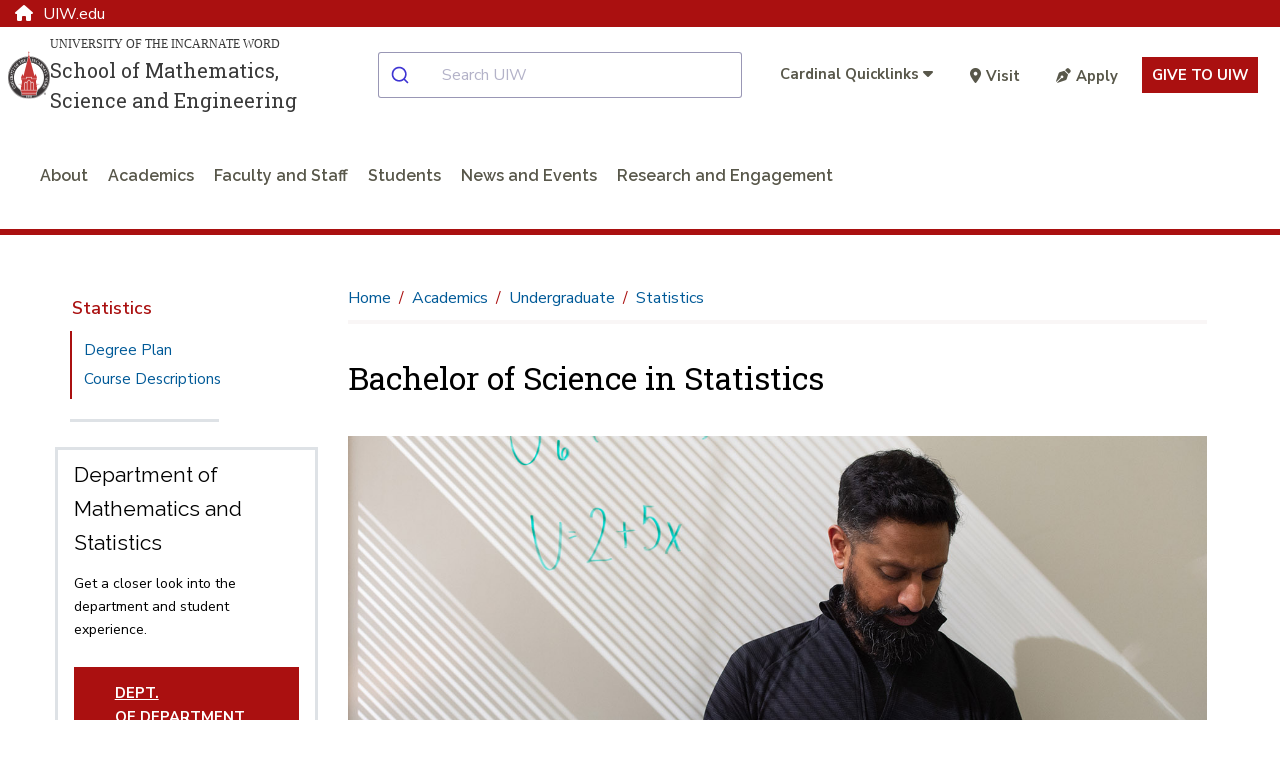

--- FILE ---
content_type: text/html; charset=utf-8
request_url: https://www.uiw.edu/smse/academics/undergraduate/statistics/
body_size: 11539
content:
<!DOCTYPE html>
<html xmlns="http://www.w3.org/1999/xhtml" lang="en">
	<head>
		<meta content="IE=edge" http-equiv="X-UA-Compatible"/>
		<meta content="text/html; charset=utf-8" http-equiv="Content-Type"/>
		<meta content="width=device-width, initial-scale=1.0" name="viewport"/>
		
		<title>
			

    Bachelor of Science in Statistics | Statistics  | University of the Incarnate Word 
		</title>
		
		<meta content="The Bachelor of Science in Statistics prepares students to excel in a fast-growing profession with an emphasis on mathematics, logic, analysis and computer language, graduates are prepared to be successful and effective statistics professionals." name="description"/>
		
            <link href="https://www.uiw.edu/smse/academics/undergraduate/statistics/" rel="canonical"/>
    
		
        
        
        

 
<link href="https://www.uiw.edu/assets/images/touch-icons/apple-touch-icon-57x57.png" rel="apple-touch-icon" sizes="57x57"/>
<link href="https://www.uiw.edu/assets/images/touch-icons/apple-touch-icon-60x60.png" rel="apple-touch-icon" sizes="60x60"/>
<link href="https://www.uiw.edu/assets/images/touch-icons/apple-touch-icon-72x72.png" rel="apple-touch-icon" sizes="72x72"/>
<link href="https://www.uiw.edu/assets/images/touch-icons/apple-touch-icon-76x76.png" rel="apple-touch-icon" sizes="76x76"/>
<link href="https://www.uiw.edu/assets/images/touch-icons/apple-touch-icon-114x114.png" rel="apple-touch-icon" sizes="114x114"/>
<link href="https://www.uiw.edu/assets/images/touch-icons/apple-touch-icon-120x120.png" rel="apple-touch-icon" sizes="120x120"/>
<link href="https://www.uiw.edu/assets/images/touch-icons/apple-touch-icon-144x144.png" rel="apple-touch-icon" sizes="144x144"/>
<link href="https://www.uiw.edu/assets/images/touch-icons/apple-touch-icon-152x152.png" rel="apple-touch-icon" sizes="152x152"/>
<link href="https://www.uiw.edu/assets/images/touch-icons/apple-touch-icon-180x180.png" rel="apple-touch-icon" sizes="180x180"/>
<link href="https://www.uiw.edu/assets/images/favicon.ico" rel="icon" sizes="32x32" type="image/png"/>
<link href="https://www.uiw.edu/assets/images/favicon-16x16.png" rel="icon" sizes="16x16" type="image/png"/>
<link href="https://www.uiw.edu/assets/images/favicon-32x32.png" rel="icon" sizes="32x32" type="image/png"/>
<link href="https://www.uiw.edu/assets/images/favicon-194x194.png" rel="icon" sizes="194x194" type="image/png"/>
<link href="https://www.uiw.edu/assets/images/favicon-96x96.png" rel="icon" sizes="96x96" type="image/png"/>

<!-- BEGIN: HEAD --> 
<link crossorigin="anonymous" href="https://use.fontawesome.com/releases/v6.6.0/css/all.css" media="none" onload="if(media!='all')media='all'" rel="stylesheet"/> <noscript><link crossorigin="anonymous" rel="https://use.fontawesome.com/releases/v6.6.0/css/all.css"/></noscript>

<link rel="preconnect" href="https://fonts.gstatic.com">
<link href="https://fonts.googleapis.com/css2?family=Nunito+Sans:wght@400;600;700&family=Raleway:wght@200;300;400;600&family=Roboto+Slab:wght@300;400&display=swap" rel="stylesheet">


<link href="https://cdn.jsdelivr.net/npm/instantsearch.css@7/themes/satellite-min.css" rel="stylesheet"/> 
<link href="https://cdn.jsdelivr.net/npm/@algolia/autocomplete-theme-classic" rel="stylesheet"/> 
<link href="https://www.uiw.edu/_global/js/algolia-styles.css" rel="stylesheet"/> <!-- InstantSearch containers!! -->
<style>
.content h1 {
    font-size: 2rem;
    color: #000;
}
    .results-container .general-info-title [class^=ais-] {
    color: #aa1010;
    font-size: 1.25rem;
}

.results-container .ais-Highlight-highlighted {
    font-weight: bold;
    color: #aa1010;
    background: transparent;
}

.results-container p {
    font-size: 1rem;
}

#hits-default__container.results-container .ais-Hits-item {
    background: rgba(245,245,245,.5);
    margin-bottom: 10px;
}

.pagination-container a.ais-Pagination-link,
.pagination-container .ais-Pagination-item--disabled .ais-Pagination-link{
    font-size: 1.125rem;
    background: transparent;
    padding: 1.25rem;
    color: #333 !important;
}
</style>

<script crossorigin="anonymous" src="https://ajax.googleapis.com/ajax/libs/jquery/3.6.0/jquery.min.js"></script>
<script src="/_global/js/lazy-load.js"></script>
<!-- END: HEAD --> 

<!-- BEGIN: BRIGHTEDGE FOOTER LINKS -->
<script>
	function startBESDK() {
		var be_sdk_options = {'api.endpoint': 'https://ixf2-api.bc0a.com',
							  'sdk.account': 'f00000000160378',
							  'requestparameters.caseinsensitive': true,
							  'whitelist.parameter.list': 'ixf'
							 };
		BEJSSDK.construct(be_sdk_options);
	}
	(function() {
		var sdkjs = document.createElement('script');
		sdkjs.type = 'text/javascript';
		sdkjs.async = true;
		sdkjs.defer = true;
		sdkjs.src = document.location.protocol + '//cdn.bc0a.com/be_ixf_js_sdk.js';
		var s = document.getElementsByTagName('script')[0];
		s.parentNode.insertBefore(sdkjs, s);
		if (document.addEventListener) {
			sdkjs.addEventListener('load', startBESDK);
		} else {
			  sdkjs.onreadystatechange = startBESDK;
		}
	})();
</script>
<!-- END: BRIGHTEDGE FOOTER LINKS -->

<!-- Google Tag Manager -->
 
<script>(function(w,d,s,l,i){w[l]=w[l]||[];w[l].push({'gtm.start':
new Date().getTime(),event:'gtm.js'});var f=d.getElementsByTagName(s)[0],
j=d.createElement(s),dl=l!='dataLayer'?'&l='+l:'';j.async=true;j.src=
'https://www.googletagmanager.com/gtm.js?id='+i+dl;f.parentNode.insertBefore(j,f);
})(window,document,'script','dataLayer','GTM-WVFMWQM');</script>

<!-- End Google Tag Manager -->



        
<link href="https://www.uiw.edu/_global/css/global/styles.css?t=1706731175014" rel="stylesheet"/> <link href="https://www.uiw.edu/_global/css/global/alert.css?t=1645541360217" media="none" onload="if(media!='all')media='all'" rel="stylesheet"/> <noscript><link href="https://www.uiw.edu/_global/css/global/alert.css?t=1645541360217" rel="stylesheet"/></noscript>
<link href="https://www.uiw.edu/_global/css/global/footer-global.css?t=1745505007789" media="none" onload="if(media!='all')media='all'" rel="stylesheet"/> <noscript><link href="https://www.uiw.edu/_global/css/global/footer-global.css?t=1745505007789" rel="stylesheet"/></noscript> <link href="https://www.uiw.edu/_global/css/shared/impact.css?t=1713372259661" rel="stylesheet"/> <link href="https://www.uiw.edu/_global/css/page/left-column.css?t=1747428180355" rel="stylesheet"/> <link href="https://www.uiw.edu/_global/css/global/modular.css?t=1711036763241" rel="stylesheet"/> <link href="https://www.uiw.edu/_global/css/page/breadcrumbs.css?t=1645542054972" rel="stylesheet"/> <link href="https://www.uiw.edu/_global/css/shared/slick-slider.css?t=1645542340907" rel="stylesheet"/> 
<link href="https://www.uiw.edu/_global/css/global/magnific.css?t=1645541811502" media="none" onload="if(media!='all')media='all'" rel="stylesheet"/> <noscript><link href="https://www.uiw.edu/_global/css/global/magnific.css?t=1645541811502" rel="stylesheet"/></noscript> 
<link href="https://www.uiw.edu/_global/css/override-styles.css?t=1709929082553" media="none" onload="if(media!='all')media='all'" rel="stylesheet"/> <noscript><link href="https://www.uiw.edu/_global/css/override-styles.css?t=1709929082553" rel="stylesheet"/></noscript> 
<link href="https://www.uiw.edu/_global/css/global/print.css?t=1645541851265" media="none" onload="if(media!='all')media='all'" rel="stylesheet"/> <noscript><link href="https://www.uiw.edu/_global/css/global/print.css?t=1645541851265" rel="stylesheet"/></noscript> 

        
		

 







        

        
        <meta content="a0e74a18ac1e002f3066aee10611bf39" name="id"/>
        
	</head>
	<body>
		<div id="topArea"></div>
        
        
        

 

<!-- Google Tag Manager (noscript) --> 
<noscript role="region" aria-label="Google Tag Manager"><iframe src="https://www.googletagmanager.com/ns.html?id=GTM-WVFMWQM"
height="0" width="0" style="display:none;visibility:hidden" title="Google Tag Manager">Loading...</iframe></noscript>
<!-- End Google Tag Manager (noscript) -->







		

<!-- BEGIN:: SCREENREADER -->
<div aria-label="Skip To Main Areas of Site" class="screenreader" role="navigation">
    <a class="skip" href="#skipToTopNav">Skip To Main Site Navigation</a>
    <a class="skip" href="#skipToContent">Skip to Content</a>
            <a class="skip" href="#skipToLeftNav">Skip To Left Navigation</a>
        <a class="skip" href="#skipToFooter">Skip To Footer</a>
 </div>
<!-- END:: SCREENREADER -->
		<label class="fixed" for="offcanvasMenu">Off Canvas</label><input class="toggle" for="Off Canvas Menu" id="offcanvasMenu" name="mobileMenuIcon" type="radio"/>
    <label class="fixed" for="offcanvasCloseMenu">Close Off Canvas</label><input class="toggleClose" for="Off Canvas Close Menu" id="offcanvasCloseMenu" name="mobileMenuIcon" type="radio"/>
        <div class="bodyWrapper">
            <div class="dim"></div>
            
            
        

 






            
            


 

<!-- BEGIN HEADER -->
<input aria-label="Open Search Menu" checked="" id="searchtoggle" type="checkbox"/>
<section class="school-home"><div class="container"><a href="https://www.uiw.edu/"><span class="fa fa-home"></span>UIW.edu</a></div></section>
<header class="mainSite schoolSite">
    
    <!--<div class="headerBgWrapper"></div>-->
  

  <div class="headerContent wrapper navbar">
    <div class="container-fluid">
      <div class="top-row">
        <div class="menu" id="mobileHeader">
          <label class="toggleBtn" for="offcanvasMenu" title="open main menu"><img alt="Main Menu" src="https://www.uiw.edu/_global/images/menu-open.svg"/><span>menu</span></label>
        </div>
        <div class="brand col2 ">
                                <!--Custom Logo-->
            <div class="schoolLogo">
              <a href="https://www.uiw.edu/smse/index.html">                                  <div class="seal">
                    <img alt="University of the Incarnate Word College Logo" src="https://www.uiw.edu/_global/images/logo-uiw-schools.svg"/>
                  </div>
                  <div class="collegeLogoText">
                    <div class="uiwTitle desktopOnly">University of the Incarnate Word</div>
                    <div class="collegeName">School of Mathematics, Science and Engineering</div>
                  </div>
                              </a>
            </div>
                  </div>
        <div class="searchMobilecontent col4 " id="searchBar">
          <div id="autocomplete__container"></div>
        </div>
                  <div class="cta-links utilityNav col5">
                                                
                        <ul class="quicklinks">
              <li>
                <input id="quicklinks" title="checkbox tools toggle" type="checkbox"/>
                <label for="quicklinks" title="Quicklinks">
                                            <span class="title">Cardinal Quicklinks</span>
                                        <em class="fa fa-caret-down"></em>
                    <em class="fa fa-caret-up"></em>
                </label>
                <div class="toolbarcontent">
                  <ul class="toolbar">
                                                                                                                <li>
                        <a href="https://apps.uiw.edu/" target="_self">Cardinal Apps</a>
                      </li>
                                                                                                                                          <li>
                        <a href="https://outlook.office.com/mail/" target="_blank">Email</a>
                      </li>
                                                                                      <li>
                        <a href="https://my.uiw.edu/library/index.html" target="_self">UIW Libraries</a>
                      </li>
                                                                                      <li>
                        <a href="https://my.uiw.edu/sds/index.html" target="_self">Student Disability Services</a>
                      </li>
                                                                                      <li>
                        <a href="https://my.uiw.edu/communications-and-branding/index.html" target="_self">Media and Public Relations</a>
                      </li>
                                                                                                                                          <li>
                        <a href="https://help.uiw.edu/support/home" target="_blank">Help Desk</a>
                      </li>
                                      </ul>
                </div>
              </li>
              
            </ul>
                        <ul class="additionalLinks">
                                                                    <li>
                  <a class="give-button" href="https://www.uiw.edu/admissions/_archive/index2.html" target="_blank"><em class="fa fa-map-marker-alt"></em>Visit</a>
                  </li>
                                                                    <li>
                  <a class="give-button" href="https://www.uiw.edu/gouiw/apply.html" target="_blank"><em class="fa fa-pen-nib"></em>Apply</a>
                  </li>
                            <li class="giving-link">
                                <a href="https://www.uiw.edu/give/index.html" target="_blank">Give to UIW</a>
              </li>
            </ul>
          </div>
              </div>
        <!-- BEGIN: Top Nav -->
              <div class="bottom-row">
          <nav aria-label="Top Navigation Menu" class="topNav standardNav" id="skipToTopNav">

            <div class="menuContainer">
              <div aria-label="Top Navigation Menu Section" class="mobileWrapper">
                <ul aria-label="Top Main Navigation" class="nav" id="menu"> 
                  <li class="closeMenu tabletOnly">
                    <label class="toggleBtn" for="offcanvasCloseMenu" title="close main menu">
                      <img alt="Close Main Menu" class="" src="https://www.uiw.edu/_global/images/menu-close.svg"/>
                        <span class="nav-menu-hover">close</span>
                    </label>
                  </li>   
                                                                                                  <!--section page-->
                                        
                                                            
                                          <li class="sub single">
                                                    <a class="about" href="https://www.uiw.edu/smse/about/index.html">About</a> 
                                                                            <input aria-label="aboutindex link" title="aboutindex" type="checkbox"/>
                                                                            <span class="menuExpand"></span>
                            <div class="subMenu">
                                                                                              <div class="row subMenuWrapper justify-content-center"> 
                                                                                                            <div class="col3 col-3">
                                                                                            <div class="subItem">
                                                                                                                                                                                                                                                                                                                                <!--Page-->
                                                            <a class="category about" href="https://www.uiw.edu/smse/about/deans-message.html">Dean's Message</a>
                                                                                                                                                                                                                                                                                                                                                                                                                                    </div>
                                                                                            <div class="subItem">
                                                                                                                                                                                                                                                                                                                                <!--Page-->
                                                            <a class="category about" href="https://www.uiw.edu/smse/about/accreditation.html">Accreditation</a>
                                                                                                                                                                                                                                                                                                                                                                                                                                    </div>
                                                                                            <div class="subItem">
                                                                                                                                                                                                                                                                                                                                <!--Page-->
                                                            <a class="category about" href="https://www.uiw.edu/smse/about/history.html">History</a>
                                                                                                                                                                                                                                                                                                                                                                                                                                    </div>
                                                                                            <div class="subItem">
                                                                                                                                                                                                                                                                                                                                <!--Page-->
                                                            <a class="category about" href="https://www.uiw.edu/smse/about/facilities.html">Facilities</a>
                                                                                                                                                                                                                                                                                                                                                                                                                                    </div>
                                                                                            <div class="subItem">
                                                                                                                                                                                                                                                                                                                                <!--Page-->
                                                            <a class="category about" href="https://www.uiw.edu/smse/about/contact-us.html">Contact Us</a>
                                                                                                                                                                                                                                                                                                                                                                                                                                    </div>
                                                                                    </div>
                                                                                                        </div>
                            </div>
                                              </li>
                                                                                                    <!--section page-->
                                        
                                                            
                                          <li class="sub">
                                                    <a class="academics" href="https://www.uiw.edu/smse/academics/index.html">Academics</a> 
                                                                            <input aria-label="academicsindex link" title="academicsindex" type="checkbox"/>
                                                                            <span class="menuExpand"></span>
                            <div class="subMenu">
                                                                                              <div class="row subMenuWrapper justify-content-center"> 
                                                                                                            <div class="col3 col-3">
                                                                                            <div class="subItem">
                                                                                                                                                                                                                                                                                                                                <!--Page-->
                                                            <a class="category academics" href="https://www.uiw.edu/smse/academics/departments/index.html">Departments</a>
                                                                                                                                                                                                                                                                                                                                                                                                                                    </div>
                                                                                            <div class="subItem">
                                                                                                                                                                                                                                                                                                                                <!--Page-->
                                                            <a class="category academics" href="https://www.uiw.edu/smse/academics/undergraduate/index.html">Undergraduate</a>
                                                                                                                                                                                                                                                                                                                                                                                                                                    </div>
                                                                                            <div class="subItem">
                                                                                                                                                                                                                                                                                                                                <!--Page-->
                                                            <a class="category academics" href="https://www.uiw.edu/smse/academics/graduate/index.html">Graduate</a>
                                                                                                                                                                                                                                                                                                                                                                                                                                    </div>
                                                                                            <div class="subItem">
                                                                                                                                                                                                                                                                                                                                <!--Page-->
                                                            <a class="category academics" href="https://www.uiw.edu/smse/academics/undergraduate/minors.html">Minors</a>
                                                                                                                                                                                                                                                                                                                                                                                                                                    </div>
                                                                                    </div>
                                                                            <div class="col3 col-3">
                                                                                            <div class="subItem">
                                                                                                                                                                                                                                                                                                                                <!--Page-->
                                                            <a class="category academics" href="https://www.uiw.edu/smse/academics/admissions-requirements.html">Admissions Requirements</a>
                                                                                                                                                                                                                                                                                                                                                                                                                                    </div>
                                                                                            <div class="subItem">
                                                                                                                                                                                                                                                                                                                                <!--Page-->
                                                            <a class="category academics" href="https://www.uiw.edu/smse/academics/advising.html">Advising</a>
                                                                                                                                                                                                                                                                                                                                                                                                                                    </div>
                                                                                            <div class="subItem">
                                                                                                                                                                                                                                                                                                                                <!--Page-->
                                                            <a class="category academics" href="https://www.uiw.edu/smse/academics/center-of-academic-excellence/index.html">Center of Academic Excellence in Cybersecurity</a>
                                                                                                                                                                                                                                                                                                                                                                                                                                    </div>
                                                                                    </div>
                                                                                                        </div>
                            </div>
                                              </li>
                                                                                                    <!--section page-->
                                        
                                                            
                                          <li>
                                                    <a class="faculty+and+staff" href="https://www.uiw.edu/smse/faculty-and-staff/index.html">Faculty and Staff</a> 
                                                                                              </li>
                                                                                                    <!--section page-->
                                        
                                                            
                                          <li class="sub single">
                                                    <a class="students" href="https://www.uiw.edu/smse/students/index.html">Students</a> 
                                                                            <input aria-label="studentsindex link" title="studentsindex" type="checkbox"/>
                                                                            <span class="menuExpand"></span>
                            <div class="subMenu">
                                                                                              <div class="row subMenuWrapper justify-content-center"> 
                                                                                                            <div class="col3 col-3">
                                                                                            <div class="subItem">
                                                                                                                                                                                                                                                                                                                                <!--Page-->
                                                            <a class="category students" href="https://www.uiw.edu/smse/students/student-organizations.html">Student Organizations</a>
                                                                                                                                                                                                                                                                                                                                                                                                                                    </div>
                                                                                            <div class="subItem">
                                                                                                                                                                                                                                                                                                                                <!--Page-->
                                                            <a class="category students" href="https://www.uiw.edu/smse/students/scholarships.html">Scholarships</a>
                                                                                                                                                                                                                                                                                                                                                                                                                                    </div>
                                                                                    </div>
                                                                                                        </div>
                            </div>
                                              </li>
                                                                                                    <!--section page-->
                                        
                                                            
                                          <li class="sub single">
                                                    <a class="news+and+events" href="https://www.uiw.edu/smse/news-and-events/index.html">News and Events</a> 
                                                                            <input aria-label="news-and-eventsindex link" title="news-and-eventsindex" type="checkbox"/>
                                                                            <span class="menuExpand"></span>
                            <div class="subMenu">
                                                                                              <div class="row subMenuWrapper justify-content-center"> 
                                                                                                            <div class="col3 col-3">
                                                                                            <div class="subItem">
                                                                                                                                                                                                                                                                                                                                <!--Page-->
                                                            <a class="category news-and-events" href="https://www.uiw.edu/smse/news-and-events/news/index.html">News</a>
                                                                                                                                                                                                                                                                                                                                                                                                                                    </div>
                                                                                            <div class="subItem">
                                                                                                                                                                                                                                                                                                                                <!--Page-->
                                                            <a class="category news-and-events" href="https://www.uiw.edu/smse/news-and-events/events/index.html">Events</a>
                                                                                                                                                                                                                                                                                                                                                                                                                                    </div>
                                                                                            <div class="subItem">
                                                                                                                                                                                                                                                                                                                                <!--Page-->
                                                            <a class="category news-and-events" href="https://www.uiw.edu/smse/news-and-events/alumni.html">Alumni</a>
                                                                                                                                                                                                                                                                                                                                                                                                                                    </div>
                                                                                    </div>
                                                                                                        </div>
                            </div>
                                              </li>
                                                                                                    <!--section page-->
                                        
                                                            
                                          <li class="sub single">
                                                    <a class="research+and+engagement" href="https://www.uiw.edu/smse/research-and-engagement/index.html">Research and Engagement</a> 
                                                                            <input aria-label="research-and-engagementindex link" title="research-and-engagementindex" type="checkbox"/>
                                                                            <span class="menuExpand"></span>
                            <div class="subMenu">
                                                                                              <div class="row subMenuWrapper justify-content-center"> 
                                                                                                            <div class="col3 col-3">
                                                                                            <div class="subItem">
                                                                                                                                                                                                                                                                                                                                <!--Page-->
                                                            <a class="category research-and-engagement" href="https://www.uiw.edu/smse/research-and-engagement/research-labs.html">Research Labs</a>
                                                                                                                                                                                                                                                                                                                                                                                                                                    </div>
                                                                                            <div class="subItem">
                                                                                                                                                                                                                                                                                                                                <!--Page-->
                                                            <a class="category research-and-engagement" href="https://www.uiw.edu/smse/research-and-engagement/internships.html">Internships</a>
                                                                                                                                                                                                                                                                                                                                                                                                                                    </div>
                                                                                            <div class="subItem">
                                                                                                                                                                                                                                                                                                                                <!--Page-->
                                                            <a class="category research-and-engagement" href="https://www.uiw.edu/smse/research-and-engagement/community-outreach/index.html">Community Outreach</a>
                                                                                                                                                                                                                                                                                                                                                                                                                                    </div>
                                                                                            <div class="subItem">
                                                                                                                                                                                                                                                                                                                                <!--Page-->
                                                            <a class="category research-and-engagement" href="https://www.uiw.edu/smse/research-and-engagement/lsamp-program.html">LSAMP Program</a>
                                                                                                                                                                                                                                                                                                                                                                                                                                    </div>
                                                                                    </div>
                                                                                                        </div>
                            </div>
                                              </li>
                                                      </ul>
                <div class="menuSeparator"></div>
                                
                  <div class="toolsmenu">
                    <ul class="additionalLinks">
                                                                                              <li>
                          <a class="give-button" href="https://www.uiw.edu/admissions/_archive/index2.html" target="_blank"><em class="fa fa-map-marker-alt"></em>Visit</a>
                        </li>
                                                                                              <li>
                          <a class="give-button" href="https://www.uiw.edu/gouiw/apply.html" target="_blank"><em class="fa fa-pen-nib"></em>Apply</a>
                        </li>
                                            <li class="giving-link">
                                                <a href="https://give.uiw.edu/campaigns/incarnate-word-fund-1#open_giving_form=trueNew%20Window" target="_blank">Give to UIW</a>
                      </li>
                    </ul>  
                  </div>
                  <div class="menuSeparator"></div>
                              </div>
            </div>

          </nav>
        </div>
          </div>
  </div>
</header>
<!-- END HEADER -->

<style>
 .schoolLogo .seal {
	 max-width: 72px;
}
 .schoolLogo a {
	 display: -webkit-box;
	 display: -ms-flexbox;
	 display: flex;
	 -webkit-box-pack: left;
	     -ms-flex-pack: left;
	         justify-content: left;
	 text-decoration: none;
	 margin: 0 auto;
	 -webkit-box-align: center;
	 -ms-flex-align: center;
	 align-items: center;
	 gap: 20px;
}
 .schoolLogo .collegeName {
	 font-size: 1rem;
	 font-family: "Roboto Slab", Georgia, Times, "Times New Roman", serif;
	 line-height: 1.5;
	 text-align: left;
}
 .collegeLogoText .uiwTitle {
	 font-family: Georgia, Times, "Times New Roman", serif;
	 text-transform: uppercase;
	 font-size: 0.85rem;
	 text-align: left;
	 line-height: 1.5;
	 margin-bottom: 2px;
}

a.no-link {
  cursor: text;
}
 @media screen and (max-width: 1420px) {
	 .schoolSite .headerContent .schoolLogo .collegeName {
		 font-size: 1.25rem;
	}
	 .schoolSite .headerContent .collegeLogoText .uiwTitle {
		 font-size: 0.75rem;
	}
}
 @media screen and (min-width: 1200px) and (max-width: 1420px) {
	 .schoolSite .headerContent .brand.col4 {
		 width: 35%;
	}
	 .schoolSite .headerContent .navbar .topNav.col8 {
		 width: 65%;
	}
}
 @media screen and (max-width: 1100px) {
	 .schoolSite .headerContent .container-fluid {
		 -webkit-box-align: normal;
		     -ms-flex-align: normal;
		         align-items: normal;
	}
}
 @media screen and (max-width: 1100px) {
	 .home .mainBody {
		 margin-top: 0;
	}
}
 @media screen and (min-width: 992px) and (max-width: 1199px) {
	 .schoolSite .headerContent .brand.col4 {
		 width: 30%;
	}
	 .schoolSite .headerContent .navbar .topNav.col8 {
		 width: 70%;
	}
	 .schoolSite .headerContent .schoolLogo .seal {
		 max-width: 45px;
	}
	 .schoolSite .headerContent .schoolLogo .collegeName {
		 font-size: 1rem;
	}
	 .schoolSite .headerContent .collegeLogoText .uiwTitle {
		 font-size: 0.6rem;
	}
}
 @media screen and (max-width: 991px) {
	 .schoolSite .schoolLogo a {
		-webkit-box-pack: center;
		    -ms-flex-pack: center;
		        justify-content: center;
    display: -ms-grid;
    display: grid;
    -ms-grid-columns: 15% 10px 1fr;
    grid-template-columns: 15% 1fr;
    grid-gap: 10px;
	}
	 .schoolSite .headerContent .brand.col4 {
		 width: 60%;
	}
	 .schoolSite .headerContent .schoolLogo .seal {
		 max-width: 40px;
	}
  header.mainSite .brand .schoolLogo a .collegeName {
  font-size: .75rem;
  }
}
 @media screen and (max-width: 767px) {
	 .schoolLogo {
		 /*max-width: 75%;*/
		 margin: auto;
	}
	 .brand .schoolLogo .seal {
		 max-width: 40px;
		 max-height: 45px;
	}
	 .schoolLogo a {
		 gap: 5px;
		 -webkit-box-pack: center;
		     -ms-flex-pack: center;
		         justify-content: center;
	}
}.example {
    display: -ms-grid;
    display: grid;
    -webkit-transition: all .5s;
    -o-transition: all .5s;
    transition: all .5s;
    -webkit-user-select: none;
       -moz-user-select: none;
        -ms-user-select: none;
            user-select: none;
    background: -webkit-gradient(linear, left top, left bottom, from(white), to(black));
    background: -o-linear-gradient(top, white, black);
    background: linear-gradient(to bottom, white, black);
}
 </style>

<!--<link href="https://www.uiw.edu/_dev/_cms-includes/header-styles.css" rel="stylesheet" />-->
<link href="https://www.uiw.edu/_global/css/global/header-styles.css" rel="stylesheet"/>

<style>
#autocomplete__container .aa-Autocomplete {
    max-width: 100%;
}
</style>



    		






    
 <div class="noImpact"></div>
   

    		
             
    <div class="mainContent interior wrapper" role="main">


    		








             
<!--3-->

     <div class="sidebar col3"> 
                                        <nav aria-label="Left Navigation Menu" class="leftnav" id="skipToLeftNav">
            <ul>
                <li class="row">
                    <input aria-label="Open Left Navigation" checked="checked" title="Opens the Left Navigation" type="checkbox"/>
                    <span class="title">
                                                   <a href="/smse/academics/undergraduate/statistics/index.html">Statistics</a>                                                <span class="icon"><span class="aniham"></span></span>
                    </span>
                    <div class="content">
                                              <ul>
                                                                                                                                  
  
      
    
                                                                                                                                                                    
  
      
  
      <li><a href="degree-plan.html"><span>Degree Plan</span></a></li>
                                                                                                                                                                    
  
      
  
      <li><a href="course-descriptions.html"><span>Course Descriptions</span></a></li>
                                                                                          <li></li>
                        </ul>
                                          </div>
                </li>
            </ul>
        </nav>
            
    		








             


    <aside aria-label="Left column links" class="widgetWrapper desktop">
                               
                                        
                                        
                                            <div class="widget">
                                                                                        <div class="wysiwygContent">
                                    <span class="title">Department of Mathematics and Statistics</span>                                    <p class="description"><p><span>Get a closer look into the department and student experience.</span></p>
<p><a class="btn" href="../../departments/mathematics/index.html" style="color: #fff;">Dept. of&#160;<span style="font-size: 1em;">Department of Mathematics and Statistics</span></a></p></p>                                                                    </div>
                                                    </div>
                                       
                            
                                        
                               
                                        
                                        
                                            <div class="widget">
                                                                                        <div class="wysiwygContent">
                                    <span class="title">Career Opportunities</span>                                    <p class="description"><ul>
<li>Actuary</li>
<li>Cryptography</li>
<li>Data Analyst</li>
<li>Investment/Financial Analyst</li>
<li>Market Researcher</li>
<li>Modeler</li>
<li>Research Assistant/Associate</li>
<li>Statistician</li>
<li>Study and Research Design</li>
</ul></p>                                                                    </div>
                                                    </div>
                                       
                            
                                        
                    </aside>
            



     </div> 



    		
               
            <div class="content col9 last" id="skipToContent">
                    
    		



 
        <div class="breadcrumbs wrapper">
        <ul>
            <li><a href="../../../index.html">Home</a></li>
                                                    
                                    <li><a href="../../index.html">Academics</a></li>
                                                        
                                    <li><a href="../index.html">Undergraduate</a></li>
                                                        
                                    <li><a href="index.html">Statistics</a></li>
                                                                            
                    </ul>
    </div>

    		



    <section aria-label="Page Title" class="wysiwygContent pageTitle">
                    <h1>Bachelor of Science in Statistics</h1>
            </section>


    		






<input id="currentURL" type="hidden" value="site://School of Mathematics, Science and Engineering/academics/undergraduate/statistics/index"/>


              
          <div aria-label=" Single Image 1 " class="singleImage wysiwygContent wrapper" role="region">
    <img alt="Student standing in front of whiteboard looking at his notes" aria-hidden="true" class="Full-Width" data-src="site://School of Mathematics, Science and Engineering/_imgs/uiw-smse-degree-statistics-hero.jpg" data-srcset="site://School of Mathematics, Science and Engineering/_imgs/uiw-smse-degree-statistics-hero.jpg" src="../../../_imgs/uiw-smse-degree-statistics-hero.jpg" tabindex="-1"/> 
  </div>
                    



<div aria-label=" Content Section 2 " class="intro wysiwygContent wrapper" role="region">
                            <p>The Bachelor of Science in Statistics readies students to excel in a fast-growing profession that spans industries. With an emphasis on mathematics, logic, analysis and computer language, graduates are prepared to be successful and effective statistics professionals.</p>
        </div>
                  


<section aria-label="Why Statistics? " class="wysiwygContent wrapper">
            
        <div class="divider">
            <div class="dividerInner">&nbsp;</div>
        </div>
        
                        <h2>Why Statistics? </h2>
                            <p>As statistics and data become more available and increasingly important for businesses, government, healthcare, energy and resources, marketing and a variety of other sectors, the demand for statistics professionals will continue to grow. Strong mathematical, qualitative research and analysis skills, as well as good communication skills, are sought after qualities that UIW statistics students work to build throughout their program.</p>
        </section>
                  


<section aria-label="Statistics Curriculum" class="wysiwygContent wrapper">
            
        <div class="divider">
            <div class="dividerInner">&nbsp;</div>
        </div>
        
                        <h2>Statistics Curriculum</h2>
                            <p>The B.S. in Statistics is a rigorous, 120-hour program. The 30-hour core, which includes courses in higher mathematics, probability and statistics, design and analysis, provides a strong foundation in calculation, logic and problem solving. The format of the B.S. in Statistics gives students the flexibility to pursue coursework in a variety of branches of statistics by selecting multiple statistics electives (9 hours), or to pursue a minor or major in another discipline. Students are also required to take one computer language course.</p>
<p>Throughout their program, statistics students can find support for their studies through the Math Tutoring Lab and faculty members.</p>
<p><a class="btn" href="degree-plan.html" style="color: #fff">B.S. in Statistics Degree Plan</a></p>
        </section>
                  


<section aria-label="Careers in Statistics" class="wysiwygContent wrapper">
            
        <div class="divider">
            <div class="dividerInner">&nbsp;</div>
        </div>
        
                        <h2>Careers in Statistics</h2>
                            <p>Career prospects for statistics majors are bright. According to the U.S. Bureau of Labor Statistics, the job outlook for statisticians is 31 percent through 2028, far outpacing the standard 5 percent job growth rate for all occupations. The field shows no signs of slowing. As a result of this growing emphasis by businesses and other sectors on data-informed decisions, statistics majors may find employment in a wide range of fields. Many find work with government agencies and through the military.</p>
        </section>
      
    		
    		
</div>
<div class="widgetWrapper mobile"></div>
    		
</div>
            
    		        

 


<!-- Back to Top -->
<div aria-label="Back to Top" role="navigation">
    <a href="#topArea" id="topLink" title="To top of page"><em class="backToTop">&#160;</em><span class="topLinkText">Back to Top</span></a>
</div>


<!-- BEGIN FOOTER -->
<footer aria-label="Address, Contact Information and Quicklinks" class="footer" id="skipToFooter">
    <div class="wrapper" id="wrapperOverride">
                <div class="footerColumn">
            <div class="address">
                                    <a href="https://www.uiw.edu/"><img alt="University of the Incarnate Word Footer Logo" class="footerLogoResized" src="https://www.uiw.edu/_global/images/logo-footer.svg"/></a>
                                <p><a href="https://www.uiw.edu/map/" target="_blank">4301 Broadway, San Antonio, Texas 78209</a><br/>                                                              <a href="tel:1-210-829-6000">1-210-829-6000</a> &#8226;                                                                                   <a href="tel:1-800-749-9673">1-800-749-9673</a>                                                      </p>
            </div>
        </div>
                <div class="footerColumn footerMiddle">
                                        <div class="menuColumn menuLeft ">
                    <ul>
                                                                                  
            
                                <li><a href="https://my.uiw.edu/ada/index.html" target="_blank" title="ADA/Section 504 opens in a new window">ADA/Section 504</a></li>
                                                              
            
                <li><a href="https://www.uiw.edu/finaid/Policies.html" target="_self">Consumer Information</a></li>
                                                              
            
                <li><a href="https://www.uiw.edu/contact/index.html" target="_self">Contact UIW</a></li>
                                                              
            
                                <li><a href="https://my.uiw.edu/faculty/index.html" target="_blank" title="Faculty Home opens in a new window">Faculty Home</a></li>
                                                              
            
                                <li><a href="https://my.uiw.edu/staff/index.html" target="_blank" title="Staff Home opens in a new window">Staff Home</a></li>
                                                              
            
                                <li><a href="https://map.concept3d.com/?id=361#!" target="_blank" title="Facilities and Map opens in a new window">Facilities and Map</a></li>
                                                              
            
                                <li><a href="https://my.uiw.edu/police/index.html" target="_blank" title="University Police opens in a new window">University Police</a></li>
                                                </ul>
                </div>
                            <div class="menuColumn  menuRight">
                    <ul>
                                                                                  
            
                                <li><a href="https://my.uiw.edu/library/index.html" target="_blank" title="UIW Libraries opens in a new window">UIW Libraries</a></li>
                                                              
            
                                <li><a href="https://my.uiw.edu/studentconduct/report-an-incident.html" target="_blank" title="Report An Incident opens in a new window">Report An Incident</a></li>
                                                              
            
                <li><a href="https://www.uiw.edu/giving/index.html" target="_self">Ways to Give</a></li>
                                                              
            
                <li><a href="https://www.uiw.edu/privacy-policy-and-disclaimer.html" target="_self">Privacy Policy and Disclaimer</a></li>
                                                              
            
                                <li><a href="https://my.uiw.edu/titleix/index.html" target="_blank" title="Title IX opens in a new window">Title IX</a></li>
                                                              
            
                                <li><a href="https://jobs.uiw.edu/" target="_blank" title="Employment opens in a new window">Employment</a></li>
                                                              
            
                <li><a href="https://www.uiw.edu/preparedness/index.html" target="_self">Health Preparedness</a></li>
                                                              
            
                                <li><a href="https://www.uiw.edu/policy/" target="_blank" title="Policy Library opens in a new window">Policy Library</a></li>
                                                </ul>
                </div>
                    </div>
                <div class="footerColumn socialColumn">
            <div aria-label="Social Media Links" class="socialbar" role="region">
                                                            <a class="facebookLink" href="https://www.facebook.com/uiwcardinals/" target="_blank" title="Facebook opens in a new window."><span class="hidden">Facebook</span><em aria-hidden="true" class="fab fa-facebook-f">&#160;</em></a> 
                                                <a class="twitterLink" href="https://twitter.com/uiwcardinals" target="_blank" title="Twitter opens in a new window."><span class="hidden">Twitter</span><em aria-hidden="true" class="fa-brands fa-x-twitter">&#160;</em></a> 
                                                <a class="instagramLink" href="https://www.instagram.com/uiwcardinals/" target="_blank" title="Instagram opens in a new window."><span class="hidden">Instagram</span><em aria-hidden="true" class="fab fa-instagram">&#160;</em></a> 
                                                <a class="" href="https://www.youtube.com/user/uiwcardinals" target="_blank" title="YouTube opens in a new window."><span class="hidden">YouTube</span><em aria-hidden="true" class="fab fa-youtube">&#160;</em></a> 
                                                <a class="" href="https://www.linkedin.com/school/university-of-the-incarnate-word/" target="_blank" title="LinkedIn opens in a new window."><span class="hidden">LinkedIn</span><em aria-hidden="true" class="fab fa-linkedin-in">&#160;</em></a> 
                                </div>
            <a href="https://www.amormeus.org/en/" target="_blank"><img alt="Sisters of Charity of the Incarnate Word Logo" class="sistersOfCharityImg" src="https://www.uiw.edu/_global/images/sisters-of-charity-logo-footer.svg"/></a>
        </div>
                <div class="footerColumn relatedInformation">
            <div class="be-ix-link-block"><!--Link Equity Target Div--></div>
                                                                                                <p class="footer-disclaimer-text">
 
NOTICE OF NONDISCRIMINATORY POLICY : The University of the Incarnate Word does not discriminate on the basis of race, color, religion, sex, gender, sexual orientation, national origin, ancestry, age, marital status, disability, or any other characteristic protected by law. This policy applies to, but is not limited to, educational policies, admission, financial aid, hiring and employment practices, use of school facilities, athletics, and other university-administered programs.</p>
        </div>
    </div>
  
        <div class="subFooter col12">
      <p>&#169; 2025. University of the Incarnate Word. All rights reserved.</p>
      
   </div>
</footer>
<!-- END FOOTER -->





    		

    		
    	</div>
            
            
        

 

<!-- BEGIN FOOTER SCRIPTS -->

<script defer="defer" src="/_global/js/jquery.magnific-popup.min.js"></script>
<script defer="defer" src="/_global/js/headroom.min.js"></script>
<script src="/_global/js/slick.js"></script>
<script src="/_global/js/jqueryaccessiblemegamenu.js"></script>
<script defer="defer" src="https://www.youvisit.com/tour/Embed/js3"></script>
<script src="https://unpkg.com/PubSub"></script>
<script>// <![CDATA[
!(function (e, n, t, s, c, a, i) {
        (e.AlgoliaAnalyticsObject = c),
          (e[c] =
            e[c] ||
            function () {
              (e[c].queue = e[c].queue || []).push(arguments);
            }),
          (e[c].version = (s.match(/@([^\/]+)\/?/) || [])[1]),
          (a = n.createElement(t)),
          (i = n.getElementsByTagName(t)[0]),
          (a.async = 1),
          (a.src = s),
          i.parentNode.insertBefore(a, i);
      })(
        window,
        document,
        "script",
        "https://cdn.jsdelivr.net/npm/search-insights@2.6.0",
        "aa"
      );
// ]]></script>
<script src="https://cdn.jsdelivr.net/npm/@algolia/autocomplete-js"></script>
<script src="https://cdn.jsdelivr.net/npm/@algolia/autocomplete-plugin-recent-searches"></script>
<script src="https://cdn.jsdelivr.net/npm/@algolia/autocomplete-plugin-algolia-insights"></script>
<script src="https://cdn.jsdelivr.net/npm/@algolia/autocomplete-plugin-query-suggestions"></script>
<script src="https://cdn.jsdelivr.net/npm/@algolia/autocomplete-plugin-redirect-url"></script>
<!-- Autocomplete Libraries (autocomplete-js, plugins) -->
<script src="/_global/js/algolia-search-bar.js" type="module"></script>
<script src="https://cdn.jsdelivr.net/npm/algoliasearch@4.17.2/dist/algoliasearch-lite.umd.js"></script>
<script src="https://cdn.jsdelivr.net/npm/instantsearch.js@4.53.0"></script>
<!--Scripts-->
<script src="/_global/js/scripts.js?t=1695396471930"></script>


<script type="text/javascript">
_linkedin_partner_id = "1395562";
window._linkedin_data_partner_ids = window._linkedin_data_partner_ids || [];
window._linkedin_data_partner_ids.push(_linkedin_partner_id);
</script><script type="text/javascript">
(function(){var s = document.getElementsByTagName("script")[0];
var b = document.createElement("script");
b.type = "text/javascript";b.async = true;
b.src = "https://snap.licdn.com/li.lms-analytics/insight.min.js";
s.parentNode.insertBefore(b, s);})();
</script>
<noscript>
<img height="1" width="1" style="display:none;" alt="linkedin tracking" src="https://px.ads.linkedin.com/collect/?pid=1395562&fmt=gif" />
</noscript>
<!-- END FOOTER SCRIPTS -->

<!-- Begin TVSquared Page Visits Tracking Code -->

<script>
    var _tvq = window._tvq = window._tvq || [];
    (function() {
      var u = (("https:" == document.location.protocol) ?
          "https://collector-7968.tvsquared.com/"
          :
          "http://collector-7968.tvsquared.com/");
      _tvq.push(['setSiteId', "TV-27093618-1"]);
      _tvq.push(['setTrackerUrl', u + 'tv2track.php']);
      _tvq.push([function() {
          this.deleteCustomVariable(5, 'page')
      }]);
      _tvq.push(['trackPageView']);
      var d = document,
          g = d.createElement('script'),
          s = d.getElementsByTagName('script')[0];
      g.type = 'text/javascript';
      g.defer = true;
      g.async = true;
      g.src = u + 'tv2track.js';
      s.parentNode.insertBefore(g, s);
    })();
</script>
<!-- End TVSquared Tracking Code -->

	<!--
<script defer src="https://search.uiw.edu/stencils/resources/autocompletion/js/handlebars.min-v4.0.5.js"></script><script defer src="https://search.uiw.edu/stencils/resources/autocompletion/js/typeahead.bundle-0.11.1.min.js"></script><script defer src="https://search.uiw.edu/s/resources/uiw-search/_default/js/typeahead.fb-2.6.js"></script>
    
	<script id="auto-completion-people" type="text/x-handlebar-template">
		<div class="media align-items-center">
      {{#if extra.disp.metaData.peopleLogin}}
        
			<img alt="{{extra.disp.metaData.peopleFirstName}} {{extra.disp.metaData.peopleLastName}}" class="d-flex mr-3" onerror="this.onerror = null; this.src = 'https://my.uiw.edu/_img-repository/icons-and-graphics/uiw-bio-placeholder.svg'" src="https://www.uiw.edu/profiles/_imgs/{{extra.disp.metaData.peopleLogin}}.jpg"/>
      {{/if}}
      
			<div class="media-body">
				<h6>{{extra.disp.metaData.peopleFirstName}} {{extra.disp.metaData.peopleLastName}}</h6>
				<div>{{extra.disp.metaData.peoplePosition}}</div>
				<div class="details text-muted">
          {{#if extra.disp.metaData.peopleDepartment}}
					<div>
						<small>
							<span aria-hidden="true" class="fas fa-fw fa-university text-muted"></span> {{extra.disp.metaData.peopleDepartment}}
						</small>
					</div>{{/if}}
          {{#if extra.disp.metaData.peoplePhone}}
					<div>
						<small>
							<span aria-hidden="true" class="fas fa-fw fa-rotate-90 fa-phone text-muted"></span> {{{extra.disp.metaData.peoplePhone}}}
						</small>
					</div>{{/if}}
          {{#if extra.disp.metaData.peopleEmail}}
					<div>
						<small>
							<span aria-hidden="true" class="far fa-fw fa-envelope text-muted"></span> {{extra.disp.metaData.peopleEmail}}
						</small>
					</div>{{/if}}
        
				</div>
			</div>
		</div>
	</script>
	<script id="auto-completion-courses" type="text/x-handlebar-template">
		<div>
			<h6>{{extra.disp.title}} 
				<small class="text-muted">{{extra.disp.metaData.courseSubject}}-{{extra.disp.metaData.courseNumber}}</small>
			</h6>
			<div class="details">
				<small>{{extra.disp.metaData.courseLevelDescription}}</small>
			</div>
		</div>
	</script>

	<script>
    document.addEventListener('DOMContentLoaded', (event) => {
      jQuery('#query').qc({
        program: 'https://search.uiw.edu/s/suggest.json',
        alpha: '0.5',
        show: '10',
        sort: '0',
        length: '3',
        datasets:{
            organic: {
                name: 'Suggestions',
                collection: 'uiw-search',
                profile: '_default',
                show: '10'
            },
            courses: {
                name: 'Courses',
                collection: 'uiw-courses-web',
                profile: 'auto-completion',
                show: '5'
                  , template: {
                    suggestion: jQuery('#auto-completion-courses').text()
                  
                  }
            },
            people: {
                name: 'People',
                collection: 'uiw-people-sftp-xml-custom',
                profile: 'auto-completion',
                show: '3'
                  , template: {
                    suggestion: jQuery('#auto-completion-people').text()
                  }
            }
        }
    });
  });
</script>
-->


            
            
	</body>
</html>

--- FILE ---
content_type: text/css
request_url: https://www.uiw.edu/_global/css/shared/impact.css?t=1713372259661
body_size: 1674
content:
.impact {
    position: relative;
    overflow: hidden;
    width: 100%;
    margin: 0 auto 15px
}

.impact img,
.impact video {
    width: 100%;
    height: auto;
    display: block
}

.impact video {
    position: absolute;
    top: 0;
    left: 50%;
    -webkit-transform: translate(-50%,-50%);
    -moz-transform: translate(-50%,0%);
    -ms-transform: translate(-50%,0%);
    transform: translate(-50%,0%);
}

.slide .button {
    border: 0;
    background: transparent;
    box-sizing: border-box;
    width: 0;
    height: 40px;
    border-color: transparent transparent transparent #fff;
    transition: 100ms all ease;
    cursor: pointer;
    border-style: solid;
    border-width: 20px 0 20px 30px;
    position: absolute;
    left: 20px;
    bottom: 20px;
    z-index: 100
}

.slide .button.paused {
    border-style: double;
    border-width: 0 0 0 30px
}

.slide .button:hover {
    border-color: transparent transparent transparent #fff
}

.landing .impact.wrap,
.landing .impact,
.landing .impact.video {
    max-height: 500px;
    background-size: cover;
    margin: 0 auto
}

.impact.wrap ul.slick-dots>li:only-child {
    display: none
}

.impact.contentWidth img {
    margin: 0 0 7px;
    max-width: 100%
}

.impact img {
    max-width: 100%
}

.impact .caption {
    position: absolute;
    width: 100%;
    max-width: 1225px;
    margin: 0 auto;
    top: 30px;
    bottom: 0;
    right: 0;
    left: 0
}

.impact .caption .wrapper {
    height: 100%
}

.impact .caption .wrapper h1,
.impact .caption .wrapper h2 {
    font-family: "Nunito Sans", sans-serif;
    font-weight: 600;
    font-style: normal;
    margin-bottom: 0
}

.impact .caption .wrapper .top-left {
    position: absolute;
    top: 12%;
    left: 15px
}

.impact .caption .wrapper .top-right {
    position: absolute;
    top: 12%;
    right: 15px;
    text-align: right
}

.impact .caption .wrapper .bottom-left {
    position: absolute;
    bottom: 22.75%;
    left: 15px
}

.impact .caption .wrapper .bottom-right {
    position: absolute;
    bottom: 22.75%;
    right: 15px;
    text-align: right
}

.impact .caption .wrapper .center-center {
    position: absolute;
    top: 0;
    bottom: 0;
    right: 0;
    left: 0;
    margin: auto;
    width: 80%;
    height: 175px;
    text-align: center
}

.impact .caption h1.captionText,
.impact .caption h2.captionText {
    font-family: "Nunito Sans", sans-serif;
    font-weight: 300;
    color: #fff
}

.landing .impact .caption {
    position: absolute;
    width: 100%;
    max-width: 1188px;
    top: auto;
    bottom: 9.5%;
    right: 0;
    left: 15px
}

.landing .impact .caption h1.captionText {
    max-width: 600px;
    font-size: 2.29rem;
    text-shadow: 1px 1px #333
}

.playSlide,
.pauseSlide {
    z-index: 1;
    position: absolute;
    bottom: 25px;
    left: 25px;
    cursor: pointer;
    background: none;
    border: none
}

.playSlide span,
.pauseSlide span {
    color: #fff;
    display: block;
    position: absolute;
    text-indent: -999999px
}

.playSlide:after,
.pauseSlide:after {
    color: #fff;
    font-family: "Font Awesome 5 Free";
    font-weight: 900
}

.playSlide:after {
    content: "\f04b"
}

.pauseSlide:after {
    content: "\f04c"
}

.impact.wrap .gradientOverlay,
.impact.video .gradientOverlay,
.impact .gradientOverlay {
    position: absolute;
    top: 0;
    bottom: 0;
    right: 0;
    left: 0;
    background: -moz-linear-gradient(top, rgba(34, 34, 34, 0) 0%, rgba(34, 34, 34, 0.8) 100%);
    background: -webkit-linear-gradient(top, rgba(34, 34, 34, 0) 0%, rgba(34, 34, 34, 0.8) 100%);
    background: linear-gradient(to bottom, rgba(34, 34, 34, 0) 0%, rgba(34, 34, 34, 0.8) 100%)
}

.impact.wrap .wrapper,
.impact .wrapper,
.impact.video .wrapper {
    width: 100%;
    max-width: 1200px;
    margin: 0 auto
}

.impact.wrap .textOverlay,
.impact .textOverlay,
.impact.video .textOverlay {
    position: absolute;
    bottom: 5em;
    left: 2em;
    width: 90%;
    z-index: 1;
}

.impact.wrap .textOverlay h1,
.impact .textOverlay h1,
.impact.video .textOverlay h1 {
    font-size: 3em;
    font-weight: 200;
    color: #fff;
    margin-bottom: 1.5rem;
    line-height: 1.35em
}

.impact.wrap .textOverlay p,
.impact .textOverlay p,
.impact.video .textOverlay p {
    font-family: "Roboto Slab", serif;
    font-size: 1.313em;
    color: #fff;
    width: 600px;
    max-width: 90%;
    font-weight: 300
}

.impact.wrap .textOverlay .blockquote,
.impact .textOverlay .blockquote,
.impact.video .textOverlay .blockquote {
    color: #fff
}

section.impact.slick-slider,
section.impact div.slide {
    height: auto
}

.college~section.impact {
    margin-top: 118px
}

.impact.video .videoImg {
    display: none;
}



@media screen and (min-width: 1600px) {
    section.impact.slick-slider {
        min-height: 500px
    }
}

@media screen and (min-width: 1200px) and (max-width: 1599px) {
    section.impact.slick-slider {
        min-height: 400px
    }
}

@media screen and (min-width: 991px) and (max-width: 1199px) {
    section.impact.slick-slider {
        min-height: 350px
    }
}

@media all and (max-width: 1490px) {
    .impact.interior {
        padding-left: 15px;
        padding-right: 15px
    }

    .container .impact.interior {
        padding-left: 0;
        padding-right: 0
    }
}

@media screen and (max-width: 960px) {
    section.impact {
        margin-top: 67px
    }

    .college~section.impact {
        margin-top: 107px
    }

    .impact img {
        max-width: none
    }

    .landing .impact.wrap,
    .landing .impact,
    .landing .impact.video {
        height: 310px;
        margin-top: -1px
    }
}
@media screen and (min-width: 1800px){
    .impact.video .slide {
        min-height: 800px;
    }
}
@media screen and (min-width: 1200px) and (max-width: 1799px) {
    section.impact {
        background: #272620
    }
    .white {
        color: #fff
    }
    .impact.video .slide {
        min-height: 550px;
    }
}
@media screen and (min-width: 1024px) and (max-width: 1199px) {
    .impact.video .slide {
        min-height: 480px;
    }
}
@media screen and (min-width: 767px) and (max-width: 1023px) {
    .impact.video .slide {
        min-height: 350px;
    }
}
@media screen and (max-width: 767px) {
    section.impact.slick-slider {
        min-height: 300px
    }

    .video-carousel .slide {
        min-height: 500px;
        background-color: #fff
    }

    section.impact div.slide {
        height: auto
    }

    .impact.wrap .textOverlay,
    .impact .textOverlay,
    .impact.video .textOverlay {
        position: static;
        width: 100%;
        display: block;
        padding: 20px
    }

    .impact.wrap .textOverlay h1,
    .impact .textOverlay h1,
    .impact.video .textOverlay h1 {
        color: #000
    }

    .impact.wrap .gradientOverlay,
    .impact .gradientOverlay,
    .impact.video .gradientOverlay {
        display: none
    }

    section.impact {
        height: auto
    }

    .impact.wrap .slide img,
    .impact .slide img,
    .impact.video .slide img {
        min-height: 150px
    }

    .slide .video-texture,
    .slide .button {
        display: none
    }
    .impact.video .videoImg {
        display: block;
    }
    .impact.wrap .textOverlay p, 
    .impact .textOverlay p, 
    .impact.video .textOverlay p {
        color: #000;
    }
}

@media screen and (max-width: 580px) {
    .landing .impact.wrap,
    .landing .impact,
    .landing .impact.video {
        height: 235px
    }

    .landing .impact .caption {
        bottom: 6.75%
    }

    .landing .impact .caption h1.captionText {
        font-size: 1.55rem
    }
}

--- FILE ---
content_type: text/css
request_url: https://www.uiw.edu/_global/css/global/modular.css?t=1711036763241
body_size: 4756
content:
.columns.full.cta{
	display:block;
	margin:0 auto;
	color:#fff;
	background-color:#222
}
 .columns.full.cta h2{
	color:#fff!important
}
 .columns.full.cta .gradientOverlay{
	position:absolute;
	top:0;
	bottom:0;
	right:0;
	left:0;
	background:-moz-linear-gradient(top,rgba(34,34,34,0.55) 0%,rgba(34,34,34,0.9) 100%);
	background:-webkit-linear-gradient(top,rgba(34,34,34,0.55) 0%,rgba(34,34,34,0.9) 100%);
	background:linear-gradient(to bottom,rgba(34,34,34,0.55) 0%,rgba(34,34,34,0.9) 100%)
}
 .columns.full.cta{
	display:block;
	color:#fff
}
 .columns.full.cta > .wrapper{
	padding:82px 0 68px
}
 .columns.full.cta .content{
	padding:0 15px
}
 .columns.full.cta a.callout,.columns.full.cta .callout{
	display:inline-block;
	font-family:"Nunito Sans",sans-serif;
	font-size:1rem;
	font-weight:700;
	color:#fff;
	text-transform:uppercase;
	margin-top:0
}
 .columns.full.cta a.callout:hover,.columns.full.cta a.callout:focus{
	text-decoration:underline
}
 .columns.full.cta a.callout:after{
	content:""
}
 @media screen and (max-width: 580px) {
	 .columns.full.cta h2{
		font-size:1.25rem
	}
}
 .content h1{
	margin-bottom:1.5rem;
	line-height:1.5
}
 .landing .title.wrapper{
	max-width:1200px;
	padding:44px 20px 0
}
 .content.col12{
	position:relative
}
 .videoContent{
	margin-bottom:0;
	position:relative
}
 .videoWrapper{
	position:relative;
	display:block;
	width:100%;
	padding:0;
	overflow:hidden;
	margin:0 0 20px
}
 .videoWrapper:before{
	display:block;
	content:"";
	padding-top:56.25%
}
 .videoWrapper iframe{
	position:absolute;
	top:0;
	bottom:0;
	left:0;
	width:100%;
	height:100%;
	border:0
}
 .wrap-content{
	display:grid;
	grid-template-columns:40% 1fr;
	grid-gap:40px
}
 .wrap-content ul.small-list{
	font-size:.9em
}
 .wrap-content ul.small-list li{
	margin-bottom:0
}
 .iframeWrap{
	overflow:hidden;
	padding-top:56.25%;
	position:relative
}
 .iframeWrap .campus-map{
	border:0;
	height:100%;
	left:0;
	position:absolute;
	top:0;
	width:100%
}
 .popupYoutube img{
	width:100%;
	margin-bottom:0
}
 .popupYoutube a{
	display:block
}
 .youtube{
	max-width:99%;
	height:auto;
	position:relative;
	cursor:pointer
}
 .play{
	filter:alpha(opacity=70);
	opacity:.7;
	background-size:75%;
	width:52px;
	height:53px;
	position:absolute;
	top:50%;
	left:50%;
	transform:translate(-50%,-50%)
}
 .divBottom{
	border-bottom:4px solid #f9f6f6
}
 .divBottom:after{
	content:"";
	clear:both;
	display:block;
	padding-top:2em
}
 .wysiwygContent{
	margin-bottom:24px
}
 .wysiwygContent.wrapper{
	padding:10px 0;
	clear:both
}
 .intro.wysiwygContent.wrapper{
	font-size:1.125em;
	margin-bottom:0
}
 .intro ul li, .intro ol li {
	font-family: "Roboto Slab", serif !important;
	font-weight: 300;
}
 .landing .wysiwygContent.wrapper{
	max-width:1200px;
	padding:35px 15px;
	clear:both
}
 .wysiwygContent:after{
	clear:both;
	content:"";
	display:block;
	padding-top:0
}
 .wysiwygContent p{
	font-size:1em;
	font-weight:300;
	margin:12px 0
}
 .wysiwygContent a:not(.btnSml):not(.cta-button):not(.callout):not(.textWrap):not(.az-filter):not(.CTAButton):not(.marketingButton):not(.iconCard):not(.btn),.content a:not(.btnSml):not(.cta-button):not(.callout):not(.textWrap):not(.az-filter):not(.CTAButton):not(.marketingButton):not(.iconCard):not(.btn){
	color:#005a98
}
 .wysiwygContent a:not(.btnSml):not(.cta-button):not(.callout):not(.textWrap):not(.az-filter):not(.CTAButton):not(.marketingButton):not(.btn):not(.iconCard):hover,.content a:not(.btnSml):not(.cta-button):not(.callout):not(.textWrap):not(.az-filter):not(.CTAButton):not(.marketingButton):not(.btn):not(.iconCard):hover{
	text-decoration:underline;
	color:#ca3e00
}
 /* .wysiwygContent blockquote a{
	color:#52baff!important
} */
 .wysiwygContent{
	font-family:"Nunito Sans",sans-serif
}
 .wysiwygContent a,.calloutInbody .content a, .blog-text a, #api-content a {
	text-decoration:underline!important
}
 .wysiwygContent .wrapper .content a{
	text-decoration:underline!important
}
 .intro.wysiwygContent p{
	font-family:"Roboto Slab",serif;
	font-size:1.125em;
	font-weight:300;
	margin:12px 0 24px
}
 .accordion .wysiwygContent p{
	font-family:"Nunito Sans",sans-serif;
	font-size:1em;
	margin:12px 0
}
 .accordion .wysiwygContent{
	font-family:"Nunito Sans",sans-serif;
	font-size:1em
}
 [class^="content col"] ul,[class^="content col"] ol,.widget.wysiwyg ul,.widget.wysiwyg ol{
	margin:10px 0 10px 30px;
}
 [class^="content col"] ul li,[class^="content col"] ol li,.widget.wysiwyg ul li,.widget.wysiwyg ol li{
	margin-bottom:12px;
}
 [class^="content col"] ul:not(.slick-dots) li:before,.widget.wysiwyg ul li:before{
	float:left;
	color:#c00;
	font-size:12px;
	vertical-align:top;
	padding:0 5px 0 0;
	line-height:1.95;
	margin-left:-14px
}
 .router{
	margin-bottom:2em
}
 .router.wrapper{
	padding:10px 0;
	clear:both;
	max-width:1200px;
	display:block
}
 .router.grid .oneRow{
	margin-top:2em
}
 .router.grid span.title{
	display:block;
	font-family:"Raleway",sans-serif;
	font-weight:600;
	color:#aa1010
}
 .router.grid p{
	font-family:"Nunito Sans",sans-serif;
	font-size:1em;
	margin-top:.5em
}
 .router.list .item{
	background:rgba(222,222,222,0.3);
	padding:1.5em 2em;
	margin-bottom:1.5em
}
 .router.list .item:last-child{
	margin-bottom:0
}
 .router.list span.title{
	display:block;
	font-family:"Raleway",sans-serif;
	font-weight:300;
	font-size:1.625em;
	color:#58574a;
	margin-bottom:.75em
}
 .router.news.wrapper .item.col12,.router.newstext.wrapper .item.col12{
	margin-bottom:2em
}
 @media screen and (max-width: 960px) {
	 .router.grid .oneRow{
		margin-top:0
	}
	 .router.list .item{
		padding:.5em 1em
	}
	 .router.grid .col4{
		margin-bottom:1em
	}
	 .router.grid .oneRow:last-of-type .col4:last-child{
		margin-bottom:0
	}
}
 .accordion.wrapper{
	padding:10px 0;
	clear:both;
	max-width:1200px;
	display:block
}
 .accordion{
	margin:0 auto 2em
}
 .columns + .accordion{
	margin-top:-44px
}
 .accordion h2{
	margin-top:20px
}
 .accordion .accRow{
	position:relative;
	margin-bottom:15px
}
 .accordion .accRow input[type="checkbox"]{
	position:absolute;
	display:inline;
	height:0;
	width:0;
	color:#fff;
	margin:0;
	padding:0;
	-webkit-appearance:none;
	-moz-appearance:none;
	appearance:none;
	top:0;
	left:0;
	width:100%;
	height:100%;
	opacity:0;
	z-index:1;
	cursor:pointer
}
.accordion .accRow #fsform-container input[type="checkbox"] {
    position: relative;
    opacity: 1;
}
 .accordion .accRow > div.accTitle{
	position:relative;
	color:#fff;
	font-size:1.125em;
	margin:0;
	padding:1.084em 1.75em;
	background-color:#aa1010
}
 .accordion .accRow label{
	cursor:pointer;
	display:block;
	color:#fff;
	background:#aa1010
}
 .accordion .accRow label:after{
	position:absolute;
	right:.5em;
	display:inline-block;
	content:"\f067";
	font-size:.75em;
	color:#fff;
	font-family:"Font Awesome 5 Free";
	font-weight:900;
	margin-right:15px
}
 .accordion .accRow input[type="checkbox"]:focus + div.accTitle,.content .accordion .accRow input[type="checkbox"]:focus ~ .wysiwygContent{
	outline:1px solid #dee2e6
}
 .accordion .accRow input[type="checkbox"]:focus + div.accTitle,.accordion .accRow input[type="checkbox"]:focus + div.accTitle label,.accordion .accRow input[type="checkbox"]:checked ~ div.accTitle,.content .accordion .accRow input[type="checkbox"]:checked ~ div.accTitle label{
	background:#6c0000
}
 .accordion .accRow input[type="checkbox"]:checked ~ div.accTitle label:after{
	content:"\f068"
}
 .accordion .accRow input[type="checkbox"] ~ div.accTitle ~ div,.accordion .accRow input[type="checkbox"] ~ h3 ~ div{
	visibility:hidden
}
 .accordion .accRow input[type="checkbox"]:checked ~ div.accTitle ~ div,.accordion .accRow input[type="checkbox"]:checked ~ h3 ~ div{
	visibility:visible;
	max-height:999999px;
	padding:20px 30px;
	-webkit-transition:all .2s ease;
	transition:all .2s ease;
	z-index:1;
	position:relative
}
 .accordion .accRow > div:not(.accTitle){
	box-sizing:border-box;
	max-height:0;
	overflow:hidden;
	padding:0 30px;
	-webkit-transition:all .1s ease;
	transition:all .1s ease;
	margin:0
}
 .accRow .left{
	float:left;
	width:30%;
	margin:10px
}
 .accRow .right{
	float:left;
	width:65%
}
 @media screen and (max-width: 767px) {
	 .accRow .left,.accRow .right{
		float:none;
		width:100%;
		margin:10px auto;
		display:block
	}
}
 @media screen and (max-width: 767px) {
	 .content .accordion .accRow input[type="checkbox"]:checked ~ h3 ~ div{
		padding:20px
	}
}
 .imageGallery.wrapper{
	padding:10px 0;
	clear:both;
	max-width:1200px;
	display:block
}
 .imageGallery .oneRow{
	margin-bottom:1.5em
}
 .imageGallery img{
	width:450px;
	height:225px;
	object-fit:cover
}
 @media screen and (max-width: 960px) {
	 .imageGallery{
		padding:0
	}
	 .imageGallery .oneRow{
		margin-bottom:0
	}
	 .imageGallery .col4{
		width:31%;
		float:left
	}
	 .imageGallery .col4:not(:last-child){
		margin-right:3%
	}
	 .imageGallery img{
		width:100%;
		height:100px;
		margin-bottom:1em
	}
}
 @media screen and (max-width: 720px) {
	 .imageGallery .col4{
		width:100%;
		float:none;
		margin-right:0;
		margin-bottom:1em
	}
	 .imageGallery .col4:not(:last-child){
		margin-right:0
	}
	 .imageGallery img{
		height:auto
	}
}
 .home .columns,.landing .columns{
	display:block
}
 .landing .columns{
	max-width:1200px;
	padding-left:15px;
	padding-right:15px
}
 .columns h2.title{
	text-align:center;
	font-family:"Raleway",Arial,Helvetica,sans-serif;
	font-size:1.625em;
	margin-top:1em
}
 .columns.full{
	width:100%;
	max-width:100%;
	z-index:0;
	position:relative;
	display:block;
	margin-bottom:0;
	padding-bottom:3rem
}
 .columns.full > .wrapper{
	display:table;
	max-width:1200px;
	z-index:1
}
 .landing .columns:after{
	content:"";
	clear:both;
	display:block
}
 .content .columns .col4{
	margin-right:3.5%
}
 .content .columns .col12 :not(.cta-button):not(.callout):not(.btnSml):not(h2):not(h3):not(h4):not(.fab):not(.fas):not(.fa):not(strong){
	font-family:"Nunito Sans",sans-serif;
	font-weight:300;
	font-size:1rem
}
.content .columns:not(.bg) h2, 
.content .columns .col12 .content .contentInner h2 :not(.cta-button):not(.callout):not(.btnSml):not(h2):not(h3):not(h4):not(.fab):not(.fas):not(.fa):not(strong) {
	font-family:"Raleway",Arial,Helvetica,sans-serif;
	font-size:1.625rem;
	color:#aa1010;
	font-weight:500
}

.wysiwygContent blockquote a, .wysiwygContent blockquote p {
	font-size: 1em;
	color: #fff;
}
.wysiwygContent blockquote a {
	color: #fff !important;
}
 .content .columns .col4:last-of-type{
	margin-right:0
}
 .content .columns .col6{
	margin-right:4%
}
 .content .columns .col6:last-of-type{
	margin-right:0
}
 .content .columns img:not(.left-align):not(.right-align){
	display:block;
	margin:0 auto
}
 .mainContent .content .columns h3 a:not(.btnSml):not(.cta-button):not(.callout):not(.textWrap):not(.az-filter):not(.CTAButton):not(.marketingButton):not(.iconCard){
	font-size:1.5rem;
	color:#aa1010
}
 .columns{
	margin:0 auto 48px;
	width:100%
}
 .columns .wrapper{
	max-width:1170px
}
 .columns:after{
	content:"";
	clear:both;
	display:block
}
 .columns .content{
	padding:0 15px 15px 0
}
 .columns .content h3,.content .columns .videoContent + h3,.columns .content h4{
	font-size:1em;
	margin-bottom:1em;
	margin-top:.75em;
	font-weight:700
}
 .columns .popupYoutube img{
	width:100%
}
 .columns .red .content{
	background-color:#aa1010;
	padding:1.5em;
	border-bottom-left-radius:25px
}
 .columns .red .content *,.columns .red .content .contentInner a{
	color:#fff!important
}
 .columns .red .content.textOnly{
	background-color:#aa1010;
	padding:1.5em;
	border-bottom-left-radius:25px;
	border-top-right-radius:25px
}
 .columns .fa.fa-play,.fa.fa-play{
	position:absolute;
	background-color:rgba(0,0,0,0.9);
	border-radius:500px;
	padding:15px 20px;
	color:#fff;
	font-size:2em;
	right:0;
	left:0;
	top:0;
	bottom:0;
	margin:auto;
	width:60px;
	height:60px
}
 .columns.red .content h3{
	font-size:1.18em;
	margin-bottom:15px
}
 .columns.red .content{
	padding:0;
	font-size:.95em;
	line-height:1.85
}
 .columns.red .content p{
	line-height:1.85
}
 .columns.red .contentInner{
	padding:23px 32px
}
 @media screen and (max-width: 960px) {
	 .columns.red .content h3,.columns.red .content h4{
		margin-top:0
	}
	 .columns .content{
		padding:0 15px
	}
	 .content .columns .col4{
		margin-bottom:2em
	}
	 .columns.red .contentInner{
		padding:15px 10px
	}
}
 @media screen and (min-width: 721px) {
	 .columns.full.red > .wrapper{
		display:flex
	}
	 .content .columns.red .col4,.content .columns.red .col6,.content .columns.red .col3{
		display:flex
	}
	 .columns.red h2.title{
		margin:48px 0 30px
	}
}
 @media screen and (max-width: 720px) {
	 .columns h2.title{
		margin:48px 0 3px
	}
}
 .singleImage.wysiwygContent{
	width:100%
}
 .singleImage.wysiwygContent img.imageLeft{
	float:left;
	margin:0 1em 1em 0
}
 .singleImage.wysiwygContent img.imageRight{
	float:right;
	margin:0 0 1em 1em
}
 .singleImage.wysiwygContent img.Full-Width{
	display:block;
	width:100%
}
 .singleImage.wysiwygContent:after{
	clear:both;
	content:"";
	display:block
}
 .divider{
	display:block;
	width:100%;
	max-width:1200px;
	height:1px;
	margin:2em 0
}
 .columns + .divider{
	float:left;
	margin:0 auto 35px
}
 .landing .columns + .divider{
	float:none
}
 .wysiwygContent + .divider,.columns.full + .divider,.accordion + .divider{
	margin:35px auto
}
 .dividerInner{
	border-top:3px solid #ececec
}
 @media all and (max-width: 580px) {
	 .landing .divider,.landing .columns + .divider{
		float:left
	}
}
 .highlights h3.title{
	font-size:1.125rem;
	font-weight:700;
	margin-bottom:2em;
	text-align:center
}
 .highlights h4{
	font-family:"Raleway",sans-serif;
	font-size:1rem;
	font-weight:700;
	margin-top:1em;
	margin-bottom:1rem;
	text-transform:uppercase
}
 .highlights .oneRow:not(:last-of-type){
	margin-bottom:2em
}
 .wysiwygContent table,.home.marketingPage .diagonalLines table{
	border:1px solid #dee2e6;
	background-color:#fff;
	width:100%;
	text-align:left;
	border-collapse:collapse;
	font-family:"Nunito Sans",sans-serif;
	margin-bottom:1em
}
 .wysiwygContent table caption,.home.marketingPage .diagonalLines table caption{
	font-family:"Raleway",sans-serif;
	font-size:.85rem;
	caption-side:bottom;
	padding:10px;
	font-weight:400;
	color:#58574a;
	line-height:1.5;
	text-align:left;
	margin-bottom:.5rem
}
 .wysiwygContent table td,.wysiwygContent table th,.home.marketingPage .diagonalLines table td,.home.marketingPage .diagonalLines table th{
	border:1px solid #dee2e6;
	padding:8px 10px
}
 .wysiwygContent table tbody td,.home.marketingPage .diagonalLines table tbody td{
	font-size:1em;
	color:#222
}
 .wysiwygContent table tr:nth-child(even),.home.marketingPage .diagonalLines table tr:nth-child(even){
	background:#f2f2f2
}
 .wysiwygContent table thead,.home.marketingPage .diagonalLines table thead{
	background:#f2f2f2
}
 .wysiwygContent table th,.home.marketingPage .diagonalLines table th{
	font-size:16px;
	font-weight:700;
	color:#222;
	border-left:1px solid #dee2e6
}
 .wysiwygContent table th:first-child,.home.marketingPage .diagonalLines table th:first-child{
	border-left:none
}
 .wysiwygContent table tfoot,.home.marketingPage .diagonalLines table tfoot{
	font-weight:700
}
 .carousel, .homeImpact .home{
	position:relative
}
 .carousel.wrapper, .homeImpact .home.wrapper{
	padding:10px 0;
	clear:both;
	max-width:1200px;
	display:block
}
 .carousel .gradientOverlay, .homeImpact .home .gradientOverlay{
	position:absolute;
	top:0;
	bottom:0;
	right:0;
	left:0;
	background:-moz-linear-gradient(top,rgba(30,87,153,0) 0%,rgba(0,0,0,1) 100%);
	background:-webkit-linear-gradient(top,rgba(30,87,153,0) 0%,rgba(0,0,0,1) 100%);
	background:linear-gradient(to bottom,rgba(30,87,153,0) 0%,rgba(0,0,0,1) 100%)
}
 .carousel .slide img, .homeImpact .home .slide img:not(.uiwMarketingLogo){
	display:block;
	margin:0;
	width:100%
}
 .carousel .textOverlay, .homeImpact .home .textOverlay{
	color:#fff;
	position:absolute;
	bottom:2em;
	z-index:10;
	width:85%;
	margin:0 auto;
	left:0;
	right:0;
	text-align:center
}
 .carousel .textOverlay span.title, .homeImpact .home .textOverlay .title{
	display:block;
	font-family:"Roboto Slab",serif;
	font-size:1.75em
}
 .carousel.standard ul.slick-dots{
	bottom:40px;
	z-index:1
}
 .carousel.insights ul.slick-dots{
	bottom:10px;
	z-index:1
}
 @media screen and (max-width: 960px) {
	 .carousel, .homeImpact .home{
		padding:0
	}
	 .carousel .slick-prev{
		left:.5rem;
		width:30px;
		height:30px
	}
	 .carousel .slick-next{
		right:.5rem;
		width:30px;
		height:30px
	}
	 .carousel .slick-next:before,.carousel .slick-prev:before{
		font-size:1rem
	}
	 .carousel .gradientOverlay, .homeImpact .home .gradientOverlay{
		opacity:.25
	}
	 .carousel.standard .gradientOverlay, .homeImpact .home.standard .gradientOverlay{
		bottom:40px
	}
	 .carousel .textOverlay, .homeImpact .home .textOverlay{
		position:relative;
		bottom:auto;
		padding:3em;
		margin:0;
		width:100%
	}
	 .landing .carousel .textOverlay,.interior .carousel .textOverlay{
		background:#aa1010;
		border-bottom-left-radius:30px
	}
}
 @media screen and (min-width: 1921px) {
	 .carousel .slide img, .homeImpact .home .slide img:not(.uiwMarketingLogo){
		display:block;
		margin:0;
		width:100%
	}
}
 .carousel.insights.wrapper .homeImpact .home.insights.wrapper{
	padding:10px 0;
	clear:both;
	max-width:1200px;
	display:block
}
 .carousel.insights, .homeImpact .home.insights{
	background-color:#222;
	text-align:center
}
 .carousel.insights .slide, .homeImpact .home.insights .slide{
	padding:3em 5em
}
 .carousel.insights .slide *, .homeImpact .home.insights .slide *{
	color:#fff
}
 .carousel.insights span.title, .homeImpact .home.insights .title{
	font-family:"Roboto Slab",Georgia,Times,"Times New Roman",serif;
	font-size:1.5em
}
 @media screen and (max-width: 960px) {
	 .carousel.insights .slide, .homeImpact .home.insights .slide{
		padding:2em
	}
}
 .calloutInbody{
	display:flex;
	margin:1em auto
}
 .calloutInbody.wrapper{
	padding:10px 0;
	clear:both;
	max-width:1200px
}
 .calloutInbody:after{
	display:none
}
 .calloutInbody .col6{
	width:50%;
	margin:0
}
 .calloutInbody .content{
	padding:2em
}
 .calloutInbody h3,.calloutInbody h4{
	font-weight:700;
	margin-bottom:.75em;
	margin-top:1em;
	margin-bottom:1rem
}
 .calloutInbody img{
	display:block;
	margin:0;
	height:100%;
	object-fit:cover
}
 .calloutInbody.imageRight .content{
	order:1
}
 .calloutInbody.imageRight div:not(.content){
	order:2
}
 .calloutInbody.imageLeft .content{
	order:2
}
 .calloutInbody.imageLeft div:not(.content){
	order:1
}
 .calloutInbody.imageLeft.gray .content{
	background-color:#f4f4f4
}
 .calloutInbody.imageRight.gray .content{
	background-color:#f4f4f4
}
 .calloutInbody.Full-Width.gray .content{
	background-color:#f4f4f4
}
 .calloutInbody.imageLeft.black *,.calloutInbody.imageRight.black *,.calloutInbody.Full-Width.black *{
	color:#fff
}
 .calloutInbody.imageLeft.black .content{
	background-color:#222
}
 .calloutInbody.imageRight.black .content{
	background-color:#222
}
 .calloutInbody.Full-Width.black .content{
	background-color:#222
}
 .calloutInbody.Full-Width .col6{
	width:100%;
	display:block;
	float:none
}
 .calloutInbody.Full-Width{
	display:block
}
 .calloutInbody.Full-Width img{
	width:100%
}
 .calloutInbody{
	padding:1em 0
}
 @media screen and (max-width: 960px) {
	 .calloutInbody .col6,.calloutInbody .content.col6{
		width:50%
	}
}
 @media screen and (max-width: 780px) {
	 .calloutInbody{
		flex-direction:row;
		padding:0;
		flex-direction:row;
		flex-flow:column
	}
	 .calloutInbody .content{
		padding:1em
	}
	 .calloutInbody .content.col6,.calloutInbody .col6,.calloutInbody img{
		width:100%
	}
	 .calloutInbody.imageRight .col6:last-child{
		order:1
	}
	 .calloutInbody.imageRight .col6:first-child{
		order:2
	}
	 .calloutInbody.imageLeft .col6:last-child{
		order:2
	}
	 .calloutInbody.imageLeft .col6:first-child{
		order:1
	}
}
 .landing .content > .columns.quotes{
	width:100%;
	padding:20px 35px
}
 .quotes .wrapper{
	max-width:1200px;
	padding:20px 35px
}
 .quoteText{
	font-size:1.6rem
}
 .quotes.white{
	background-color:#fff;
	color:#000
}
 .quotes.dark-gray{
	background-color:#555;
	color:#fff
}
 .rightCol{
	width:22.5%
}
 .rightCol.col3{
	margin:0
}
 .rightCol > .widget{
	margin:0 0 35px 30px
}
 .widget.news ul{
	list-style-type:none
}
 .widget .widgetTitle{
	margin-bottom:10px
}
 .widget.wysiwyg{
	margin-bottom:35px
}
 .widget.wysiwyg img{
	display:block;
	margin-bottom:10px
}
 .widget.wysiwyg .widgetContent{
	background-color:#fff;
	padding:12px 0
}
 .widget.wysiwyg .widgetContent h3{
	font-size:1.35rem;
	margin-bottom:8px
}
 .widget.video{
	margin-bottom:35px
}
 .widget.video .vidOverlay{
	position:relative;
	cursor:pointer
}
 .widget.video .popupYoutube img{
	width:100%
}
 .widget.video .fa.fa-play{
	position:absolute;
	background-color:rgba(0,0,0,0.9);
	border-radius:500px;
	padding:15px 20px;
	color:#fff;
	font-size:2em;
	right:0;
	left:0;
	top:0;
	bottom:0;
	margin:auto;
	width:60px;
	height:60px
}
 .widget.wysiwyg.list ul{
	list-style:none
}
 .widget.wysiwyg.list ul li{
	margin-bottom:7px
}
 .widget.wysiwyg.list ul li:before{
	content:"\25aa";
	color:#555;
	margin-right:10px;
	font-size:1.25em
}
 @media screen and (max-width: 1490px) {
	 .mainContent{
		padding:0 15px
	}
	 .container{
		padding-left:15px;
		padding-right:15px
	}
}
 @media screen and (max-width: 1280px) {
	 .landing .mainContent{
		padding:0 20px
	}
	 .landing .impact.contentWidth,.landing .breadcrumbs.wrapper,.landing .title.wrapper,.landing .wysiwygContent.wrapper,.landing .content > .columns,.landing .content > .accordion.wrapper,.landing .divider{
		padding-left:15px;
		padding-right:15px
	}
}
 @media screen and (max-width: 1200px) {
	 .content.col6 .columns .col4{
		width:100%;
		margin:15px 0
	}
}
 @media screen and (min-width: 961px) {
	 .mainContent{
		padding-top:50px
	}
}
 @media screen and (max-width: 960px) {
	 .mainContent{
		padding:45px 0 0
	}
	 .noImpact + .mainContent,.noImpact + .mainContent.faculty{
		padding:0
	}
	 .mainContent.wrapper{
		margin-top:25px
	}
	 .mainContent.col9{
		margin-right:0;
		width:100%
	}
	 .container .mainContent > .container{
		padding:0
	}
	 .wysiwygContent{
		margin-bottom:32px
	}
	 .content.col9.noRight{
		width:100%
	}
	 .columns + .accordion{
		margin-top:-20px
	}
	 .columns .col12 a.popupYoutube img{
		max-width:100%
	}
	 .rightCol.col3{
		width:22.5%;
		padding-left:0
	}
	 .rightCol > .widget{
		margin-left:0
	}
	 .content.col6{
		width:73.5%
	}
	 .content.col9.last{
		width:100%
	}
	 .columns .col12 a.popupYoutube img{
		max-width:100%
	}
	 .columns.bg{
		padding:1em
	}
	 .content.col9{
		width:100%;
		padding:0 1em
	}
	 .content.col9.last{
		float:none
	}
	 .content.col6,.columns .col6{
		width:100%
	}
	 .columns .col6{
		margin-bottom:2em
	}
	 .landing .columns.full{
		padding-left:15px;
		padding-right:15px
	}
	 .content .columns img,.content .columns video{
		margin-bottom:1em
	}
}
 @media screen and (min-width: 768px) {
	 .white{
		color:#fff
	}
}
 @media screen and (max-width: 767px) {
	 .landing .wysiwygContent.wrapper{
		display:block
	}
}
 @media screen and (max-width: 720px) {
	 .content .columns .col4{
		margin-bottom:39px
	}
	 .content .columns .col6{
		margin-bottom:25px
	}
	 .content .columns .col4:last-of-type,.content .columns .col6:last-of-type{
		margin-bottom:0
	}
	 .columns{
		margin:0 auto 2em
	}
	 a.news.out-btn{
		position:relative;
		top:auto;
		right:auto;
		margin-bottom:30px;
		margin-top:0
	}
}
 @media screen and (max-width: 580px) {
	 .section-intro{
		font-size:1.1rem
	}
	 .landing .content .columns .col4:not(:last-child){
		margin-right:0
	}
	 .landing .leftCol.col3,.landing .impact.contentWidth,.landing .breadcrumbs.wrapper,.landing .title.wrapper,.landing .wysiwygContent.wrapper,.landing .content > .columns,.landing .content > .accordion.wrapper{
		display:inline-block
	}
}


--- FILE ---
content_type: text/css
request_url: https://www.uiw.edu/_global/css/global/header-styles.css
body_size: 5005
content:
.container-fluid:after,
.top-row:after,
.bottom-row:after {
  clear: both;
  content: '';
  display: block;
}

section.school-home {
      background: #aa1010;
  }

  .school-home a {
      color: #fff;
  }

  .school-home .fa-home {
      padding: 5px 10px 5px 0;
  }

.topNav input[type="checkbox"],input#offcanvasMenu[type="radio"],input#offcanvasCloseMenu[type="radio"]{
	position:absolute;
	display:inline;
	height:0;
	width:0;
	margin:0;
	padding:0;
	border:none;
	opacity:0
}
 input#offcanvasMenu[type="radio"],input#offcanvasCloseMenu[type="radio"]{
	position:fixed
}
 label[for="offcanvasCloseMenu"]{
	display:block;
	width:100%
}

.menu-open #offcanvasMenu:checked ~ .bodyWrapper > .dim{
	background:rgba(0,0,0,0.7);
	position:absolute;
	top:0;
	bottom:0;
	left:0;
	right:0;
	z-index:99999;
	opacity:1
}

.toggleBtn span:hover,.toggleBtn span:hover,#offcanvasMenu:focus ~ .bodyWrapper header > .headerContent .toggleBtn span{
	color:#aa1010
}
 #offcanvasMenu:focus ~ .bodyWrapper header > .headerContent .toggleBtn span{
	outline:2px solid #aa1010
}
 .menu-open #offcanvasMenu:checked ~ .bodyWrapper header .standardNav > .container > .menuContainer,.menu-open #offcanvasMenu:checked ~ .bodyWrapper.off{
	margin-left:0
}

.menu-open #offcanvasMenu:checked ~ .bodyWrapper,.menu-open #offcanvasMenu:checked ~ .bodyWrapper .searchMobilecontent{
	margin-left:376px
}
 #offcanvasMenu ~ .bodyWrapper #alertButton{
	left:auto;
	top:115px;
	margin-left:20px
}
 .menu-open #offcanvasMenu:checked ~ .bodyWrapper #alertButton,.menu-open #offcanvasMenu:checked ~ .bodyWrapper #searchtoggle{
	visibility:hidden
}
 .marketingPage #offcanvasMenu ~ .bodyWrapper #alertButton{
	top:168px
}
 .menu-open #offcanvasMenu ~ .bodyWrapper.off header .standardNav > .container > .menuContainer{
	visibility:hidden;
	margin-left:-376px
}

.menu-open #offcanvasMenu:checked + #offcanvasCloseMenu ~ .bodyWrapper header .standardNav > .container > .menuContainer{
	visibility:visible
}
 .menu-open #offcanvasMenu + #offcanvasCloseMenu:checked ~ .bodyWrapper header .standardNav > .container > .menuContainer{
	visibility:hidden
}
 #offcanvasMenu ~ .bodyWrapper > .dim,.menu-open #offcanvasMenu:checked ~ .bodyWrapper > .dim.off{
	opacity:0;
	z-index:-100;
	-webkit-transition:all .5s ease-in-out;
	-moz-transition:all .5s ease-in-out;
	-ms-transition:all .5s ease-in-out;
	-o-transition:all .5s ease-in-out;
	transition:all .5s ease-in-out
}
 .menu-open #offcanvasMenu:checked ~ .bodyWrapper > .dim{
	background:rgba(0,0,0,0.7);
	position:absolute;
	top:0;
	bottom:0;
	left:0;
	right:0;
	z-index:99999;
	opacity:1
}

#searchtoggle {
  position: absolute;
  display: inline;
  height: 0;
  width: 0;
  margin: 0;
  padding: 0;
  border: none;
  opacity: 0;
}

header.mainSite {
  background-color: #fff;
  border-bottom: 6px solid #aa1010
}

header.mainSite #mobileHeader {
  display: none
}

header.mainSite .headerBgWrapper {
  position: absolute;
  top: 35px;
  height: 106px
}

header.mainSite .headerContent.wrapper {
  width: 100%;
  max-width: 99999px;
  height: auto
}

header.mainSite .headerContent.wrapper:after,
.wrapper:after {
  clear: both;
  display: block;
  content: ""
}

header .top-row {
  display: flex;
  align-items: center;
  justify-content: center;
}

#searchBar {
    margin-right: 0;
}

header .top-row .cta-links {
  display: flex;
  justify-content: center;
}

header.mainSite .utilityNav .wrapper {
  height: auto;
  max-width: 1600px;
  width: 100%;
  margin: 0 auto;
  display: -webkit-box;
  display: -ms-flexbox;
  display: flex;
  -webkit-box-align: center;
  -ms-flex-align: center;
  align-items: center;
  -webkit-box-pack: right;
  -ms-flex-pack: right;
  justify-content: flex-end;
}

.uiwHome {
  margin-right: auto;
  margin-left: 3.5rem;
  font-weight: 700;
  font-size: .875rem;
}

.uiwHome a {
  color: #fff;
  text-decoration: none;
}

.additionalLinks em,
.uiwHome em {
  padding-right: 5px;
}

header.mainSite .utilityNav a.give-button {
  display: inline-block;
  margin: .25rem .5rem .25rem 0;
  font-weight: 400;
  text-align: center;
  white-space: nowrap;
  vertical-align: middle;
  -webkit-user-select: none;
  -moz-user-select: none;
  -ms-user-select: none;
  user-select: none;
  border: 1px solid transparent;
  padding: .075rem .7rem;
  line-height: 1.5;
  border-radius: .25rem;
  transition: color .15s ease-in-out, background-color .15s ease-in-out, border-color .15s ease-in-out, box-shadow .15s ease-in-out;
  background-color: transparent;
  text-decoration: none;
  font-weight: 700;
  font-size: 0.925rem;
  color: #58574a;
}

.utilityNav a.give-button:hover {
  background-color: #222;
  color: #fff
}

header.mainSite .utilityNav ul {
  display: inline-block;
  margin: .25rem 0;
  list-style: none
}

header.mainSite .utilityNav ul li {
  display: inline-block
}

header.mainSite .utilityNav ul.utilityLinks li:not(:last-child) {
  margin-right: 1.5rem
}

header.mainSite .utilityNav ul.utilityLinks:after {
  content: "|";
  margin-left: 1.5rem;
  margin-right: 1.5rem;
  color: rgba(255, 255, 255, 0.2)
}

header.mainSite .utilityNav ul li a,
header.mainSite .utilityNav label {
  font-size: 1rem;
  font-weight: 600;
  color: #58574a;
  text-decoration: none;
  cursor: pointer;
  white-space: nowrap
}

header.mainSite .utilityNav ul.quicklinks {
  margin-right: 1rem
}

header.mainSite .utilityNav ul.quicklinks li {
  position: relative;
  margin: .25rem .5rem .25rem 0;
}

header.mainSite .utilityNav ul.additionalLinks li.giving-link {
  padding: 5px 10px;
  background: #aa1010;
}

header.mainSite .utilityNav ul.additionalLinks li.giving-link a {
  color: #fff;
  font-weight: bold;
  text-transform: uppercase;
}

header.mainSite .utilityNav ul.additionalLinks li.giving-link:hover {
  background: #333;
}

header.mainSite .utilityNav ul.additionalLinks li.giving-link:hover a {
  color: #fff;
}

header.mainSite .utilityNav ul.quicklinks li input#quicklinks[type="checkbox"],
header.mainSite .utilityNav ul.quicklinks li input#quicklinksMob[type="checkbox"] {
  position: absolute;
  display: inline;
  height: 0;
  width: 0;
  margin: 0;
  padding: 0;
  border: none;
  opacity: 0
}

header.mainSite .utilityNav ul.quicklinks li .toolbarcontent {
  position: absolute;
  display: none !important;
  background-color: #f4f4f4;
  padding: 1rem;
  right: -1.5rem;
  z-index: 10;
  width: auto;
  max-width: 250px
}

header.mainSite .utilityNav ul.quicklinks li input#quicklinks[type="checkbox"]:checked+label+.toolbarcontent {
  display: block !important
}

header.mainSite .utilityNav ul.quicklinks li input#quicklinks[type="checkbox"]+label .fa-caret-up {
  display: none;
}

header.mainSite .utilityNav ul.quicklinks li input#quicklinks[type="checkbox"]+label .fa-caret-down {
  display: inline-block;
}

header.mainSite .utilityNav ul.quicklinks li input#quicklinks[type="checkbox"]:checked+label .fa-caret-down {
  display: none;
}

header.mainSite .utilityNav ul.quicklinks li input#quicklinks[type="checkbox"]:checked+label .fa-caret-up {
  display: inline-block;
}

header.mainSite .utilityNav ul.quicklinks li input#quicklinksMob[type="checkbox"]:checked+label+.toolbarcontent {
  display: block !important
}

header.mainSite .utilityNav ul.quicklinks li input#quicklinksMob[type="checkbox"]+label:after {
  content: "â–¼";
  font-size: .5rem;
  position: absolute;
  right: -1rem;
  top: .5rem
}

header.mainSite .utilityNav ul.quicklinks li input#quicklinksMob[type="checkbox"]:checked+label:after {
  content: "â–²"
}

header.mainSite .utilityNav ul.quicklinks ul.toolbar li {
  display: block;
  margin-right: 0;
  padding-bottom: .25rem;
}

header.mainSite .utilityNav ul.quicklinks ul.toolbar li a:hover,
header.mainSite .utilityNav ul.quicklinks ul.toolbar li a:focus {
  text-decoration: underline
}

header.mainSite .utilityNav ul.additionalLinks {
  margin-right: 1rem
}

header.mainSite .utilityNav ul.additionalLinks .right-border {
  border-right: 2px solid rgba(255, 255, 255, 0.3)
}

header.mainSite .brand {
  padding: .5rem;
  flex-grow: 1;
}

header.mainSite .brand a img {
  display: inline-block;
  width: 230px;
  max-width: 100%
}

header.mainSite .menuContainer {
  position: static;
  visibility: visible;
  float: none;
  width: 100%;
  height: auto;
  left: auto;
  margin-left: 0;
  margin-right: 0;
  z-index: 1;
  display: inline-block;
  max-width: 100%;
  background-color: transparent;
  overflow-x: inherit;
  -webkit-transition: margin .5s ease-in-out;
  -moz-transition: margin .5s ease-in-out;
  -ms-transition: margin .5s ease-in-out;
  -o-transition: margin .5s ease-in-out;
  transition: margin .5s ease-in-out
}

header.mainSite .mobileWrapper.sub-nav {
  height: 100%
}

header.mainSite #menu {
  height: auto;
  text-align: inherit;
  width: auto;
  margin: 0 2rem;
}

header.mainSite #menu input[type="checkbox"],
header.mainSite #menu input[type="checkbox"]:focus {
  height: 30px;
  width: 0;
  opacity: 0
}

header.mainSite #menu>li {
  border: 0;
  display: inline-block;
  padding: .5rem 1rem;
  margin: 0;
  height: auto;
  font-weight: 600;
  cursor: pointer;
}

header.mainSite .topNav.col8 {
  height: 100%;
  text-align: right;
  width: 67%
}

header.mainSite .topNav .container {
  position: static;
  float: none;
  height: 100%
}

header.mainSite .topNav ul.nav>li>a {
  font-family: "Raleway", sans-serif;
  font-size: 1rem;
  font-weight: 600;
  color: #9d192c;
  letter-spacing: 0;
  text-transform: none
}

header.mainSite .menuSeparator,
header.mainSite .toolsmenu,
header.mainSite .ctaMainMenu {
  display: none
}

header.mainSite #menu .subMenu {
  display: none;
}

header.mainSite #menu .nav-menu-open~.subMenu {
  display: block;
  position: absolute;
  top: 100%;
  left: 0;
  right: 0;
  margin-top: 0;
  padding: 2rem 1rem;
}

header.mainSite #menu.nav-menu-hover .nav-menu-open[aria-expanded="true"]~.subMenu,
header.mainSite #menu>li>a:hover~.subMenu,
header.mainSite #menu>li>a:focus~.subMenu {
  margin-top: 0
}

header.mainSite #menu>li {
  position: static
}

header.mainSite #menu>li:hover,
header.mainSite #menu>li:focus {
  background-color:#f3f3f3;
  /* background-image: url(../../images/up-arrow.png);
  background-position: bottom;
  background-repeat: no-repeat */
}

header.mainSite #menu>li .subMenu {
  text-align: left;
  border-top: 6px solid #990f22;
  background: #f4f4f4
}

header.mainSite #menu>li .subMenu .subMenuWrapper {
  max-width: 1280px;
  margin: 0 auto
}

header.mainSite #menu>li .subMenu .subMenuWrapper.row {
  flex-wrap: unset;
}

header.mainSite #menu>li .subMenu .subMenuWrapper.justify-content-center {
  display: flex
}

header.mainSite #menu>li .subMenu .subMenuWrapper:after {
  clear: both;
  display: block;
  content: ""
}

header.mainSite #menu>li .subMenu .category {
  display: block;
  font-weight: 700;
  text-decoration: none;
  margin: 1.25rem 0 .5rem;
  color: #222
}

header.mainSite #menu>li .subMenu a.category {
  color: #222
}

header.mainSite #menu>li .subMenu ul {
  margin-left: 0
}

header.mainSite #menu>li .subMenu ul li a {
  padding: 0
}

header.mainSite #menu>li .subMenu ul li a:hover,
header.mainSite #menu>li .subMenu ul li a:focus {
  text-decoration: underline
}

header.mainSite #menu>li:hover .subMenu,
header.mainSite #menu>li:focus .subMenu,
header.mainSite #menu>li a:hover~.subMenu,
header.mainSite #menu>li a:focus~.subMenu {
  display: block !important;
  position: absolute;
  left: 0;
  right: 0;
  top: 100%;
  padding: 2rem 1rem;
  width: 100%;
  z-index: 2;
}

header.mainSite #menu>li:hover .subMenu .featuredLink span {
  font-weight: 700
}

header.mainSite #menu>li:hover .subMenu .featuredLink a.link {
  display: block;
  text-decoration: none;
  text-transform: uppercase
}

header.mainSite #menu>li.sub.single {
  position: relative
}

header.mainSite #menu>li.single .subMenu,
header.mainSite #menu>li.single:hover .subMenu {
  left: 0;
  right: auto;
  width: 100%;
  padding-top: 0;
  min-width: 250px;
  transform: translate(0, -1px);
}

header.mainSite #menu>li.single .subMenu .col3 {
  width: 100%
}

header.mainSite #menu>li.sub>input[type="checkbox"]+.menuExpand {
  display: none
}

#searchtoggle:checked+header.mainSite .searchButton .searchMagGlass:after {
  background: url(../../images/search-menu-icon-white.svg) no-repeat
}

#searchtoggle+header.mainSite .searchButton .searchMagGlass:after {
  background: url(../../images/search-menu-icon-close-white.svg) no-repeat center
}



.mainSite input.searchBox {
  background: #fff;
  color: #000;
  padding: 13px 13px 13px 20px;
  width: 100%
}

.mainSite input.searchBox::placeholder {
  color: #aa1010;
  opacity: 1;
  font-style: normal;
  font-size: 1rem;
  font-family: "Raleway", sans-serif;
  font-weight: 500
}

.mainSite input.searchBox:-ms-input-placeholder {
  color: #aa1010
}

.mainSite input.searchBox::-ms-input-placeholder {
  color: #aa1010
}

.mainSite #menu>li.single:last-child:hover .subMenu {
  --lefta: -250px;
  --leftb: calc(var(--leftA) / 2);
  --leftc: calc(var(--leftB) + -25px);
  left: var(--leftC)
}

#searchtoggle:checked+header.mainSite .searchButton.active .searchMagGlass:after {
  background: url(../../images/search-menu-icon-close-white.svg) no-repeat center
}

@media screen and (max-width: 1600px) {
  header.mainSite #menu {
    margin-right: 0
  }
}

@media screen and (max-width: 1420px) {
  header.mainSite #menu {
    margin-right: 0
  }

  header.mainSite .brand.col4 {
    width: 24%
  }

  header.mainSite .topNav.col8 {
    width: 76%
  }
}

@media screen and (max-width: 1280px) {
  header.mainSite #menu>li {
    padding: 2.5rem .5rem
  }
}

@media screen and (min-width: 1101px) {

  header.mainSite #menu input[type="checkbox"],
  header.mainSite #menu input[type="checkbox"]:focus,
  .subItem .menuExpand {
    display: none;
  }
}

@media screen and (max-width: 1100px) {
  header.mainSite {
    background-color: transparent;
    height: 60px
  }

  header.mainSite .headerContent.wrapper {
    width: 100%;
    max-width: 99999px;
    height: 60px
  }

  header.mainSite #mobileHeader {
    display: block;
    float: left;
    width: 18%;
    padding: 18px 0 0;
    margin-left: 30px
  }

  header.mainSite .utilityNav {
    display: none
  }

  header.mainSite .brand.col4 {
    position: absolute;
    right: 0;
    left: 0;
    margin: 0 auto;
    padding-left: 0;
    width: 100%;
    text-align: center
  }

  header.mainSite .brand a img.desktopOnly {
    display: none !important
  }

  header.mainSite .brand a img.tabletOnly {
    display: inline-block;
    width: auto;
    max-width: 999999px;
    max-height: 60px;
    padding-top: .75rem
  }

  header.mainSite .tabletOnly {
    display: inline-block !important
  }

  header.mainSite .menuContainer {
    position: fixed;
    float: left;
    width: 100%;
    height: 100%;
    top: 0;
    left: 0;
    margin-left: -376px;
    margin-right: 0;
    z-index: 102;
    display: inline-block;
    max-width: 376px;
    background-color: #fff;
    overflow-x: hidden;
    -webkit-transition: margin .5s ease-in-out;
    -moz-transition: margin .5s ease-in-out;
    -ms-transition: margin .5s ease-in-out;
    -o-transition: margin .5s ease-in-out;
    transition: margin .5s ease-in-out
  }

  body:not(.menu-open) header.mainSite .menuContainer {
    visibility: hidden;
  }

  header.mainSite #menu {
    height: auto;
    text-align: left;
    width: 100%;
    margin-right: 0;
    margin: 0
  }

  header.mainSite #menu input[type="checkbox"],
  header.mainSite #menu input[type="checkbox"]:focus {
    height: 30px;
    width: 100%;
    opacity: 0
  }

  header.mainSite #menu>li {
    position: relative;
    border-bottom: 2px solid #f9f6f6;
    display: block;
    padding: 12px 0;
    margin: 0 34px 0 24px;
    height: auto
  }

  header.mainSite #menu>li:hover,
  header.mainSite #menu>li:focus {
    background-color: transparent;
    background-image: none
  }

  header.mainSite #menu>li.closeMenu {
    width: 90%;
    padding: 39px 0 5px;
    margin-bottom: 38px;
    border-bottom: none
  }

  header.mainSite .menuSeparator,
  header.mainSite .toolsmenu,
  header.mainSite .ctaMainMenu {
    display: block;
    text-align: left
  }

  header.mainSite .headerBgWrapper {
    position: absolute;
    top: 0;
    height: 60px
  }

  #searchtoggle:checked+header.mainSite .searchButton .searchMagGlass:after {
    background: url(../../images/search-menu-icon.svg) no-repeat
  }

  #searchtoggle+header.mainSite .searchButton .searchMagGlass:after {
    background: url(../../images/search-menu-icon-close.svg) no-repeat center
  }

  #searchtoggle+header.mainSite label[for="searchtoggle"] {
    display: block
  }

  #searchtoggle+header.mainSite label[for="searchtoggle"] span.title {
    position: absolute
  }

  #searchtoggle+header.mainSite label[for="searchtoggle"] span.title {
    display: none
  }

  header.mainSite label[for="searchtoggle"] {
    position: absolute;
    top: 1rem;
    right: 1rem;
    padding: 0 !important;
    display: block;
    float: none;
    z-index: 4;
  }

  header.mainSite .topNav ul.nav>li>a {
    font-size: 1.25rem;
    font-weight: 900
  }

  header.mainSite #menu>li .subMenu .subMenuWrapper {
    width: 100%
  }

  header.mainSite #menu>li .subMenu .subMenuWrapper.justify-content-center {
    display: block;
  }

  header.mainSite #menu>li .subMenu {
    border-top: 0
  }

  header.mainSite #menu>li .subMenu .col3 {
    width: 100%
  }

  header.mainSite #menu>li .subMenu .catMenu {
    display: none
  }

  header.mainSite #menu>li .subMenu .category {
    width: 75%;
    float: left;
    margin: 1.25rem 0
  }

  header.mainSite #menu>li:hover .subMenu,
  header.mainSite #menu>li:focus .subMenu,
  header.mainSite #menu>li a:hover~.subMenu,
  header.mainSite #menu>li a:focus~.subMenu {
    display: none !important;
    position: absolute;
    left: 0;
    right: 0;
    top: 0;
    padding: 0;
    width: 100%
  }

  header.mainSite #menu input[type="checkbox"]~.subMenu,
  header.mainSite #menu li:hover>input[type="checkbox"]~.subMenu {
    position: relative;
    display: none !important
  }

  header.mainSite #menu input[type="checkbox"]:checked~.subMenu,
  header.mainSite #menu li:hover>input[type="checkbox"]:checked~.subMenu {
    display: block !important
  }

  header.mainSite #menu>li.sub>input[type="checkbox"]+.menuExpand {
    display: block;
    content: " ";
    position: absolute;
    top: 24px;
    right: 0;
    width: 24px;
    height: 24px;
    background: url(../../images/menu-open-plus.svg) no-repeat;
    pointer-events: none;
    background-size: 75%;
    top: 1rem
  }

  header.mainSite #menu>li.sub>input[type="checkbox"]:checked+.menuExpand {
    background: url(../../images/menu-close.svg) no-repeat;
    background-size: 75%
  }

  header.mainSite #menu .subMenu input[type="checkbox"] {
    float: left;
    width: 25%;
    z-index: 2
  }

  header.mainSite #menu .subMenu input[type="checkbox"]+.menuExpand {
    display: block;
    content: " ";
    position: absolute;
    top: 24px;
    right: 0;
    width: 24px;
    height: 24px;
    background: url(../../images/menu-arrow-down.svg) no-repeat;
    pointer-events: none
  }

  header.mainSite #menu .subMenu input[type="checkbox"]:focus+.menuExpand {
    outline: 2px solid #aa1010
  }

  header.mainSite #menu .subMenu input[type="checkbox"]+.menuExpand+.catMenu {
    display: none
  }

  header.mainSite #menu .subMenu input[type="checkbox"]+.menuExpand+.catMenu:before {
    clear: both;
    content: "";
    display: block
  }

  header.mainSite #menu .subMenu input[type="checkbox"]:checked+.menuExpand {
    background: url(../../images/menu-arrow-up.svg) no-repeat
  }

  header.mainSite #menu .subMenu input[type="checkbox"]:checked+.menuExpand+.catMenu {
    display: block;
    padding-left: 0;
    padding-bottom: 1.5rem
  }

  header.mainSite #menu .subItem {
    position: relative;
    border-bottom: 2px solid #f5f5f5
  }

  header.mainSite #menu .subItem:after {
    clear: both;
    content: "";
    display: block
  }

  header.mainSite #menu .featuredLink {
    margin-top: 2rem
  }

  header.mainSite input[type="checkbox"]~.toolbarcontent {
    position: relative;
    display: none !important
  }

  header.mainSite input[type="checkbox"]:checked~.toolbarcontent {
    display: block !important
  }

  header.mainSite input#infoFor[type="checkbox"]~label,
  input#quicklinks[type="checkbox"]~label:hover,
  input#quicklinks[type="checkbox"]~label:focus {
    background-color: #aa1010
  }

  header.mainSite ul.additionalLinks li {
    display: block;
    padding: 11px 16px;
    background-color: #aa1010;
    margin-bottom: 20px;
  }

  header.mainSite ul.additionalLinks li a {
    display: block;
    color: #fff;
    font-weight: 700;
    text-transform: uppercase;
    text-decoration: none
  }

  header.mainSite .callToAction {
    display: none
  }

  body:not(.menu-open) header.mainSite .standardNav {
    display: none
  }

  .menu-open .bodyWrapper {
    overflow: visible
  }
}

@media screen and (max-width: 991px) {
  body:not(.menu-open) header.mainSite .standardNav {
    display: none
  }

  .toggleBtn span {
    display: none;
}

  .menu-open .bodyWrapper {
    overflow: visible
  }

  header.mainSite .brand .schoolLogo a {
    text-decoration: none
  }

  header.mainSite .brand .schoolLogo a .tabletOnly {
    display: flex !important;
    align-items: center;
    justify-content: center;
    text-decoration: none
  }

  header.mainSite .brand .schoolLogo a .tabletOnly .seal {
    flex-basis: 25%
  }

  header.mainSite .brand .schoolLogo a .collegeName {
    font-family: "Roboto Slab", Georgia, Times, "Times New Roman", serif;
    font-size: .85rem;
    line-height: 1.5;
    text-align: left
  }


  #searchtoggle:checked+header.mainSite .searchButton.active .searchMagGlass:after {
    content: "X";
    font-size: 2rem;
    color: #575757;
    margin: auto;
    background: transparent;
  }

  header.mainSite #menu>li .subMenu {
    background: transparent;
  }
}


@media screen and (max-width: 1100px) {
  header.mainSite {
    /* display: grid;
    grid-template-columns: 20% 1fr; */
    height: auto;
    /* align-items: center; */
  }

  header.mainSite.logo-only {
    display: flex;
  }

  header.mainSite #mobileHeader {
    float: none;
    width: 100%;
    padding: 0;
    flex: 0 0 15%;
    margin: 0;
    padding: 0 0 0 20px;
  }

  header.mainSite .headerContent.wrapper {
    height: auto;
  }

  header.mainSite .brand .schoolLogo a img {
    display: block;
    margin: auto;
  }

  .schoolLogo a {
    display: block;
  }

  header.mainSite .brand.col4 {
    position: static;
  }
}

#menu li a {
  color: #58574a;
  display: inline-block;
}

.quicklinks .title {
  color: #58574a;
  font-weight: bold;
  font-size: 0.925rem;
}

header.mainSite .utilityNav ul.quicklinks li.giving-link {
  background: #aa1010;
  padding: 5px 10px;
}

header.mainSite .utilityNav ul li.giving-link a {
  color: #fff;
  font-weight: bold;

  font-size: .925rem;
}

header.mainSite .utilityNav ul.quicklinks li.giving-link:hover {
  background: #333;
}

#menu .subMenu li {
  display: block;
  float: none;
  padding: 0;
  margin-bottom: 8px;
}

#menu .subMenu li a {
  color: #222;
  font-size: .9em;
  line-height: 1.5;
  padding: 5px 10px;
  margin: 0;
  text-decoration: none;
  letter-spacing: .03em;
}

@media screen and (max-width: 767px) {
  header .top-row {
    flex-direction: row;
    flex-wrap: wrap;
  }
  #autocomplete__container .aa-Autocomplete {
    padding: 0.5rem 1rem;
  }
  header.mainSite .brand {
    padding-left: 2rem;
    flex: 0 0 80%;
  }
}


@media all and (max-width: 1490px) {
  .header .container,.header .wrapper{
   padding-left:0;
   padding-right:0
 }
}
@media (max-width: 1380px) {
  .utility,.searchMobilecontent button[type="submit"]{
   margin-right:16px
 }
}
@media all and (max-width: 1280px) {
  .logo{
   padding:0 15px
 }
  .utilityWrapper{
   margin-right:15px
 }
}
@media (max-width: 1250px) and (min-width: 1151px) {
  .topNav ul.nav li{
   padding:0
 }
}
@media (max-width: 960px) {
  header.header{
   height:68px
 }
  header.header,.headerContent.wrapper{
   height:68px
 }
  .header + .landing{
   margin-top:68px
 }
  #mobileHeader{
   padding:24px 0 0
 }
  .toggleBtn span{
   display:none
 }
  #searchtoggle ~ label[for="searchtoggle"]{
   padding:24px 0 0
 }
  #searchtoggle + label[for="searchtoggle"] span{
   display:none
 }
  .headerBgWrapper{
   height:65px
 }
  .toggleBtn span{
   display:none
 }
  .utility{
   float:right;
   max-width:none;
   width:auto;
   margin-top:10px
 }
  .utility .toolsmenu.desktopOnly{
   display:none!important
 }
  .logo{
   max-width:120px;
   margin:6px auto
 }
  .logo img{
   max-width:120px;
   text-align:center;
   margin:16px auto 0
 }
  .logo .desktopOnly{
   display:none!important
 }
  #mobileHeader{
   padding:20px 0 0;
   margin-left:16px
 }
  #menu > li.closeMenu{
   padding:22px 0 5px
 }
  #menu > li{
   padding:12px 0;
   margin:0 20px
 }
  .menuSeparator{
   width:40%;
   margin:29px 20px 33px
 }
  .menuContainer{
   height:99%
 }
  .mobileWrapper .toolsmenu{
   width:89%;
   margin:10px 20px 21px
 }
  .ctaMainMenu{
   margin:31px 20px 21px
 }
  .searchBox{
   font-size:1em;
   padding:0 20px;
   height:50px
 }
  .searchBox::placeholder{
   font-size:1em
 }
  .searchBox::-webkit-input-placeholder{
   font-size:1em
 }
  .searchBox::-moz-placeholder{
   font-size:1em
 }
  .searchBox:-ms-input-placeholder{
   font-size:1em
 }
  .searchBox:-moz-placeholder{
   font-size:1em
 }
  #searchtoggle + header label[for="searchtoggle"]{
   padding:10px 0 0
 }
  #searchtoggle + header label[for="searchtoggle"] span.title{
   display:none
 }
  #searchtoggle + header .searchMobilecontent{
   margin-top:0
 }
}

@media screen and (max-width: 960px) {
  .callToAction{
   display:none
 }
}
@media only screen and (max-width: 1024px) and (max-height: 764px) {
  .callToAction{
   display:none
 }
}


.toggleBtn span:hover,.toggleBtn span:hover,#offcanvasMenu:focus ~ .bodyWrapper header > .headerContent .toggleBtn span{
	color:#aa1010
}
 #offcanvasMenu:focus ~ .bodyWrapper header > .headerContent .toggleBtn span{
	outline:2px solid #aa1010
}
 .menu-open #offcanvasMenu:checked ~ .bodyWrapper header .standardNav > .container > .menuContainer,.menu-open #offcanvasMenu:checked ~ .bodyWrapper.off{
	margin-left:0
}
 .bodyWrapper{
	position:relative;
	-webkit-transition:all .5s ease-in-out;
	-moz-transition:all .5s ease-in-out;
	-ms-transition:all .5s ease-in-out;
	-o-transition:all .5s ease-in-out;
	transition:all .5s ease-in-out;
	overflow-y:hidden
}
 .menu-open #offcanvasMenu:checked ~ .bodyWrapper,.menu-open #offcanvasMenu:checked ~ .bodyWrapper .searchMobilecontent{
	margin-left:376px
}
 #offcanvasMenu ~ .bodyWrapper #alertButton{
	left:auto;
	top:115px;
	margin-left:20px
}
 .menu-open #offcanvasMenu:checked ~ .bodyWrapper #alertButton,.menu-open #offcanvasMenu:checked ~ .bodyWrapper #searchtoggle{
	visibility:hidden
}
 .marketingPage #offcanvasMenu ~ .bodyWrapper #alertButton{
	top:168px
}
 .menu-open #offcanvasMenu ~ .bodyWrapper.off header .standardNav > .container > .menuContainer{
	visibility:hidden;
	margin-left:-376px
}
 .menuContainer{
	position:fixed;
	visibility:hidden;
	float:left;
	width:100%;
	height:100%;
	left:0;
	margin-left:-376px;
	margin-right:0;
	z-index:102;
	display:inline-block;
	max-width:376px;
	background-color:#fff;
	overflow-x:hidden;
	-webkit-transition:margin .5s ease-in-out;
	-moz-transition:margin .5s ease-in-out;
	-ms-transition:margin .5s ease-in-out;
	-o-transition:margin .5s ease-in-out;
	transition:margin .5s ease-in-out
}
 .menu-open #offcanvasMenu:checked + #offcanvasCloseMenu ~ .bodyWrapper header .standardNav > .container > .menuContainer{
	visibility:visible
}
 .menu-open #offcanvasMenu + #offcanvasCloseMenu:checked ~ .bodyWrapper header .standardNav > .container > .menuContainer{
	visibility:hidden
}
 #offcanvasMenu ~ .bodyWrapper > .dim,.menu-open #offcanvasMenu:checked ~ .bodyWrapper > .dim.off{
	opacity:0;
	z-index:-100;
	-webkit-transition:all .5s ease-in-out;
	-moz-transition:all .5s ease-in-out;
	-ms-transition:all .5s ease-in-out;
	-o-transition:all .5s ease-in-out;
	transition:all .5s ease-in-out
}
 .menu-open #offcanvasMenu:checked ~ .bodyWrapper > .dim{
	background:rgba(0,0,0,0.7);
	position:absolute;
	top:0;
	bottom:0;
	left:0;
	right:0;
	z-index:99999;
	opacity:1
}

.menu-open .bodyWrapper .menuContainer {
  margin-left: 0;
}

.headerContent.wrapper {
  z-index: 2;
}

.bodyWrapper {
  position: relative;
  -webkit-transition: all .5s ease-in-out;
  -moz-transition: all .5s ease-in-out;
  -ms-transition: all .5s ease-in-out;
  -o-transition: all .5s ease-in-out;
  transition: all .5s ease-in-out;
  overflow-y: hidden;
}

/* Algolia Code */

#autocomplete__container .aa-Autocomplete {
  padding: .5rem 2rem .5rem 0;
}

--- FILE ---
content_type: image/svg+xml
request_url: https://www.uiw.edu/_global/images/menu-close.svg
body_size: 238
content:
<svg xmlns="http://www.w3.org/2000/svg" width="18.121" height="18.121" viewBox="0 0 18.121 18.121"><defs><style>.a{fill:none;stroke:#575757;stroke-width:3px;}</style></defs><g transform="translate(-44.169 -110.271)"><path class="a" d="M118.23-33.668l16,16" transform="translate(-73 145)"/><path class="a" d="M118.23-33.668l16-16" transform="translate(-73 161)"/></g></svg>